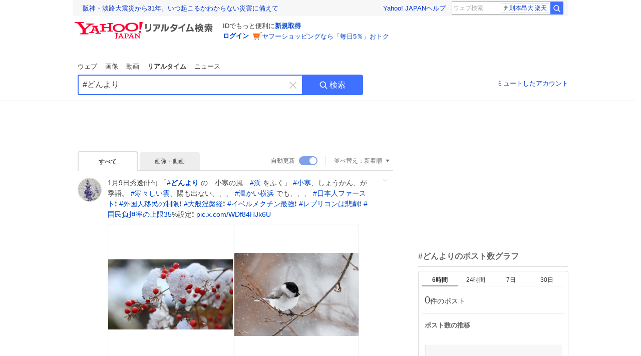

--- FILE ---
content_type: text/html; charset=utf-8
request_url: https://search.yahoo.co.jp/realtime/search?p=%23%E3%81%A9%E3%82%93%E3%82%88%E3%82%8A
body_size: 37282
content:
<!DOCTYPE html><html lang="ja" class="web"><head><link rel="preload" href="https://s.yimg.jp/images/templa/mhd/v3/css/mhd-v3-patch-pc.css" as="style"/><meta charSet="utf-8"/><title>「#どんより」のX（旧Twitter）検索結果 - Yahoo!リアルタイム検索</title><meta name="format-detection" content="telephone=no"/><meta name="description" content="「#どんより」に関するX（旧Twitter）検索結果です。ログインやフォロー不要でX（旧Twitter）に投稿されたポストをリアルタイムに検索できます。"/><meta name="robots" content="index,follow,noarchive,max-image-preview:large"/><meta name="google-site-verification" content="_oMlvGMsia0DuaM2mKoiR5vIjRFvH6AahMsNoVvUS08"/><meta name="viewport" content="initial-scale=1.0, maximum-scale=5.0, width=device-width, user-scalable=yes"/><link rel="canonical" href="https://search.yahoo.co.jp/realtime/search?p=%23%E3%81%A9%E3%82%93%E3%82%88%E3%82%8A"/><meta property="og:description" content="「#どんより」に関するX（旧Twitter）検索結果です。ログインやフォロー不要でX（旧Twitter）に投稿されたポストをリアルタイムに検索できます。"/><meta property="og:locale" content="ja_JP"/><meta property="og:site_name" content="Yahoo!リアルタイム検索"/><meta property="og:type" content="article"/><meta property="og:image" content="https://rts-pctr.c.yimg.jp/[base64]"/><meta property="og:title" content="「#どんより」のX（旧Twitter）検索結果 - Yahoo!リアルタイム検索"/><meta property="og:url" content="https://search.yahoo.co.jp/realtime/search?p=%23%E3%81%A9%E3%82%93%E3%82%88%E3%82%8A&amp;fr=rts_ogp&amp;rkf=1"/><meta property="twitter:card" content="summary_large_image"/><meta property="twitter:title" content="「#どんより」のX（旧Twitter）検索結果 - Yahoo!リアルタイム検索"/><meta property="twitter:description" content="「#どんより」に関するX（旧Twitter）検索結果です。ログインやフォロー不要でX（旧Twitter）に投稿されたポストをリアルタイムに検索できます。"/><meta property="twitter:image" content="https://rts-pctr.c.yimg.jp/[base64]"/><link rel="stylesheet" href="https://s.yimg.jp/images/templa/mhd/v3/css/mhd-v3-patch-pc.css"/><meta name="next-head-count" content="21"/><link rel="icon" href="https://s.yimg.jp/c/icon/s/bsc/2.0/favicon.ico" type="image/vnd.microsoft.icon"/><link rel="apple-touch-icon" href="https://s.yimg.jp/images/ipn/wcb/y129.png"/><link rel="preconnect" href="//rts-pctr.c.yimg.jp"/><link rel="dns-prefetch" href="//rts-pctr.c.yimg.jp"/><link rel="preconnect" href="//pbs.twimg.com"/><link rel="dns-prefetch" href="//pbs.twimg.com"/><link rel="preconnect" href="//video.twimg.com"/><link rel="dns-prefetch" href="//video.twimg.com"/><link rel="stylesheet" href="https://s.yimg.jp/images/riff/4.7.0/riff.min.css"/><link rel="dns-prefetch" href="//approach.yahooapis.jp"/><script async="" src="https://yads.c.yimg.jp/js/yads-async.js"></script><script id="approach" src="https://s.yimg.jp/images/approach/jslib/deeplink-2.1.0.js" defer=""></script><link rel="preload" href="https://s.yimg.jp/images/realtime/fe/assets/_next/static/4.274.2/css/2888.css" as="style"/><link rel="stylesheet" href="https://s.yimg.jp/images/realtime/fe/assets/_next/static/4.274.2/css/2888.css" data-n-g=""/><link rel="preload" href="https://s.yimg.jp/images/realtime/fe/assets/_next/static/4.274.2/css/358.css" as="style"/><link rel="stylesheet" href="https://s.yimg.jp/images/realtime/fe/assets/_next/static/4.274.2/css/358.css" data-n-p=""/><link rel="preload" href="https://s.yimg.jp/images/realtime/fe/assets/_next/static/4.274.2/css/1860.css" as="style"/><link rel="stylesheet" href="https://s.yimg.jp/images/realtime/fe/assets/_next/static/4.274.2/css/1860.css" data-n-p=""/><link rel="preload" href="https://s.yimg.jp/images/realtime/fe/assets/_next/static/4.274.2/css/5603.css" as="style"/><link rel="stylesheet" href="https://s.yimg.jp/images/realtime/fe/assets/_next/static/4.274.2/css/5603.css" data-n-p=""/><link rel="preload" href="https://s.yimg.jp/images/realtime/fe/assets/_next/static/4.274.2/css/3517.css" as="style"/><link rel="stylesheet" href="https://s.yimg.jp/images/realtime/fe/assets/_next/static/4.274.2/css/3517.css" data-n-p=""/><link rel="preload" href="https://s.yimg.jp/images/realtime/fe/assets/_next/static/4.274.2/css/108.css" as="style"/><link rel="stylesheet" href="https://s.yimg.jp/images/realtime/fe/assets/_next/static/4.274.2/css/108.css" data-n-p=""/><link rel="preload" href="https://s.yimg.jp/images/realtime/fe/assets/_next/static/4.274.2/css/7591.css" as="style"/><link rel="stylesheet" href="https://s.yimg.jp/images/realtime/fe/assets/_next/static/4.274.2/css/7591.css" data-n-p=""/><link rel="preload" href="https://s.yimg.jp/images/realtime/fe/assets/_next/static/4.274.2/css/236.css" as="style"/><link rel="stylesheet" href="https://s.yimg.jp/images/realtime/fe/assets/_next/static/4.274.2/css/236.css" data-n-p=""/><link rel="preload" href="https://s.yimg.jp/images/realtime/fe/assets/_next/static/4.274.2/css/9603.css" as="style"/><link rel="stylesheet" href="https://s.yimg.jp/images/realtime/fe/assets/_next/static/4.274.2/css/9603.css" data-n-p=""/><noscript data-n-css=""></noscript><script defer="" nomodule="" src="https://s.yimg.jp/images/realtime/fe/assets/_next/static/4.274.2/chunks/polyfills.js"></script><script src="https://s.yimg.jp/images/realtime/fe/assets/_next/static/4.274.2/chunks/2272.js" defer=""></script><script src="https://s.yimg.jp/images/realtime/fe/assets/_next/static/4.274.2/chunks/9774.js" defer=""></script><script src="https://s.yimg.jp/images/realtime/fe/assets/_next/static/4.274.2/chunks/179.js" defer=""></script><script src="https://s.yimg.jp/images/realtime/fe/assets/_next/static/4.274.2/chunks/2888.js" defer=""></script><script src="https://s.yimg.jp/images/realtime/fe/assets/_next/static/4.274.2/chunks/9412.js" defer=""></script><script src="https://s.yimg.jp/images/realtime/fe/assets/_next/static/4.274.2/chunks/1465.js" defer=""></script><script src="https://s.yimg.jp/images/realtime/fe/assets/_next/static/4.274.2/chunks/956.js" defer=""></script><script src="https://s.yimg.jp/images/realtime/fe/assets/_next/static/4.274.2/chunks/6914.js" defer=""></script><script src="https://s.yimg.jp/images/realtime/fe/assets/_next/static/4.274.2/chunks/8609.js" defer=""></script><script src="https://s.yimg.jp/images/realtime/fe/assets/_next/static/4.274.2/chunks/3253.js" defer=""></script><script src="https://s.yimg.jp/images/realtime/fe/assets/_next/static/4.274.2/chunks/4686.js" defer=""></script><script src="https://s.yimg.jp/images/realtime/fe/assets/_next/static/4.274.2/chunks/7248.js" defer=""></script><script src="https://s.yimg.jp/images/realtime/fe/assets/_next/static/4.274.2/chunks/5933.js" defer=""></script><script src="https://s.yimg.jp/images/realtime/fe/assets/_next/static/4.274.2/chunks/6337.js" defer=""></script><script src="https://s.yimg.jp/images/realtime/fe/assets/_next/static/4.274.2/chunks/358.js" defer=""></script><script src="https://s.yimg.jp/images/realtime/fe/assets/_next/static/4.274.2/chunks/8926.js" defer=""></script><script src="https://s.yimg.jp/images/realtime/fe/assets/_next/static/4.274.2/chunks/3049.js" defer=""></script><script src="https://s.yimg.jp/images/realtime/fe/assets/_next/static/4.274.2/chunks/8410.js" defer=""></script><script src="https://s.yimg.jp/images/realtime/fe/assets/_next/static/4.274.2/chunks/4423.js" defer=""></script><script src="https://s.yimg.jp/images/realtime/fe/assets/_next/static/4.274.2/chunks/2559.js" defer=""></script><script src="https://s.yimg.jp/images/realtime/fe/assets/_next/static/4.274.2/chunks/1860.js" defer=""></script><script src="https://s.yimg.jp/images/realtime/fe/assets/_next/static/4.274.2/chunks/5603.js" defer=""></script><script src="https://s.yimg.jp/images/realtime/fe/assets/_next/static/4.274.2/chunks/3517.js" defer=""></script><script src="https://s.yimg.jp/images/realtime/fe/assets/_next/static/4.274.2/chunks/108.js" defer=""></script><script src="https://s.yimg.jp/images/realtime/fe/assets/_next/static/4.274.2/chunks/5833.js" defer=""></script><script src="https://s.yimg.jp/images/realtime/fe/assets/_next/static/4.274.2/chunks/7074.js" defer=""></script><script src="https://s.yimg.jp/images/realtime/fe/assets/_next/static/4.274.2/chunks/7591.js" defer=""></script><script src="https://s.yimg.jp/images/realtime/fe/assets/_next/static/4.274.2/chunks/236.js" defer=""></script><script src="https://s.yimg.jp/images/realtime/fe/assets/_next/static/4.274.2/chunks/9303.js" defer=""></script><script src="https://s.yimg.jp/images/realtime/fe/assets/_next/static/4.274.2/chunks/9603.js" defer=""></script><script src="https://s.yimg.jp/images/realtime/fe/assets/_next/static/4.274.2/_buildManifest.js" defer=""></script><script src="https://s.yimg.jp/images/realtime/fe/assets/_next/static/4.274.2/_ssgManifest.js" defer=""></script></head><body><div id="__next"><noscript><iframe src="//b.yjtag.jp/iframe?c=LSVmqBi" width="1" height="1" frameBorder="0" scrolling="no" marginHeight="0" marginWidth="0"></iframe></noscript><div class="p"><div id="wrapper"><div id="contents" role="main"><div class="header"><div class="content--990"><div><div data-mhd="mhd" class="mhd"></div></div><div class="Emg_Emg__THbvX"><div class="emg" data-emg="emg"><div class="emg3" data-emg="emg3"></div><div class="emg2" data-emg="emg2"></div><div class="emg1" data-emg="emg1"></div></div></div><noscript><div id="noscript" class="NoScript_NoScript__AZBKm target_modules_viewability"><svg height="20" width="20" class="riff-text-current" fill="#444" focusable="false" viewBox="0 0 48 48"><path clip-rule="evenodd" d="M25.756 9.198c-.966-1.598-2.546-1.598-3.512 0L5.43 37.014C4.436 38.656 5.226 40 7.186 40h33.628c1.96 0 2.75-1.345 1.757-2.988L25.756 9.199ZM22 33.002A2 2 0 1 1 26 32.998a2 2 0 0 1-3.999.002Zm2-4a2 2 0 0 1-2-2v-6a2 2 0 1 1 4 0v6a2 2 0 0 1-2 2Z" fill-rule="evenodd"></path></svg><p>JavaScriptが無効です。ブラウザの設定でJavaScriptを有効にしてください。<br/>詳しくは<a href="https://support.yahoo-net.jp/noscript" data-cl-params="_cl_link:link;_cl_position:0">JavaScriptの設定方法</a>をご覧ください。</p></div></noscript><nav id="tabs" class="VerticalTab_VerticalTab__3MJW_ target_modules_viewability" style="display:block"><ul><li><a href="https://search.yahoo.co.jp/search?p=%23%E3%81%A9%E3%82%93%E3%82%88%E3%82%8A&amp;ei=UTF-8" data-cl-params="_cl_link:web;_cl_position:0">ウェブ</a></li><li><a href="https://search.yahoo.co.jp/image/search?p=%23%E3%81%A9%E3%82%93%E3%82%88%E3%82%8A&amp;ei=UTF-8" data-cl-params="_cl_link:isrch;_cl_position:0">画像</a></li><li><a href="https://search.yahoo.co.jp/video/search?p=%23%E3%81%A9%E3%82%93%E3%82%88%E3%82%8A&amp;ei=UTF-8" data-cl-params="_cl_link:vsrch;_cl_position:0">動画</a></li><li><strong>リアルタイム</strong></li><li><a href="https://news.yahoo.co.jp/search?p=%23%E3%81%A9%E3%82%93%E3%82%88%E3%82%8A&amp;ei=UTF-8" data-cl-params="_cl_link:news;_cl_position:0">ニュース</a></li></ul></nav><div id="search" class="SearchBox_fixedHeight__jqsZG target_modules_viewability"><div class="SearchBox_fixedWrap__Y9m9G"><div class="SearchBox_fixedBody__SvltA"><div class="SearchBox_SearchBox__bTaTA"><form role="search" action="/realtime/search" method="get"><div class="SearchBox_searchInputWrap__M_KgB"><input type="search" name="p" class="SearchBox_searchInput__5LNhz" autoCapitalize="off" autoCorrect="off" autoComplete="off" placeholder="キーワードを入力" value="#どんより"/><input type="hidden" name="ei" value="UTF-8"/><input type="hidden" name="ifr" value="tl_sc"/><button class="SearchBox_clearButton__pz8Ig cl-nofollow" type="button" data-cl-params="_cl_link:clear;_cl_position:0"><svg height="24" width="24" class="riff-text-current" fill="#ccc" focusable="false" viewBox="0 0 48 48"><path d="m26.832 24 10.586-10.596a2.001 2.001 0 0 0 0-2.822 2.001 2.001 0 0 0-2.822 0L24 21.168 13.404 10.582a2.001 2.001 0 0 0-2.822 0 2.001 2.001 0 0 0 0 2.822L21.168 24 10.582 34.596a2.001 2.001 0 0 0 0 2.822c.78.776 2.041.776 2.822 0L24 26.832l10.596 10.586a2.001 2.001 0 0 0 2.822-2.822L26.832 24Z"></path></svg><span class="util-Text--hidden">キーワードを消す</span></button></div><button type="submit" class="SearchBox_searchButton__pG_bD" aria-label="検索ボタン" data-cl-params="_cl_link:button;_cl_position:0"><div class="SearchBox_searchIcon___j_K7"><svg height="20" width="20" class="riff-text-current" fill="#fff" focusable="false" viewBox="0 0 48 48"><path clip-rule="evenodd" d="M21 32c-6.075 0-11-4.925-11-11s4.925-11 11-11 11 4.925 11 11-4.925 11-11 11Zm20.414 6.586-8.499-8.499A14.919 14.919 0 0 0 36 21c0-8.284-6.716-15-15-15-8.284 0-15 6.716-15 15 0 8.284 6.716 15 15 15a14.91 14.91 0 0 0 9.086-3.085l8.5 8.499a2 2 0 1 0 2.828-2.828Z" fill-rule="evenodd"></path></svg></div>検索</button></form></div><div class="SearchBox_qt__LdywO"><p><a href="/realtime/preferences" data-cl-params="_cl_link:mutelist;_cl_position:0">ミュートしたアカウント</a></p></div></div></div></div></div></div><div id="contentsBody" class="body content--990"><div class="main"><div class="MainYda_MainYda__t3fDA"><div id="mainTop"></div></div><div class="Tab_TabContainer__qayBf"><div id="mtype" class="Tab_Tab__iDqfT target_modules_viewability"><ul><li><em>すべて</em></li><li><a href="/realtime/search?p=%23%E3%81%A9%E3%82%93%E3%82%88%E3%82%8A&amp;ei=UTF-8&amp;mtype=image" data-cl-params="_cl_link:img;_cl_position:0">画像・動画</a></li></ul></div><div class="Tab_option__9MxnV"><div class="Tab_autoRefresh__q9aPq target_modules_viewability">自動更新<input type="checkbox" id="autoscroll" checked="" value="1"/><label for="autoscroll" class="Tab_on__8T98V"></label></div><div id="shso" class="Tab_sort__endqD target_modules_viewability"><p class="Tab_current__E9HM0">並べ替え：<span>新着順</span><svg height="14" width="14" class="riff-text-current" fill="#666" focusable="false" viewBox="0 0 48 48"><path clip-rule="evenodd" d="M35.947 16.739c-.017-.059-.029-.118-.056-.173-.026-.055-.064-.101-.101-.15-.042-.057-.082-.112-.135-.159-.015-.013-.021-.031-.038-.044-.033-.026-.074-.034-.11-.055a.993.993 0 0 0-.184-.093.921.921 0 0 0-.2-.04C35.081 16.019 35.044 16 35 16H13c-.044 0-.082.019-.124.025a.921.921 0 0 0-.2.04.954.954 0 0 0-.183.093c-.036.021-.077.029-.11.055-.017.013-.024.031-.039.044-.052.047-.092.102-.134.159-.037.049-.076.095-.102.15-.026.055-.039.114-.056.173-.018.068-.037.133-.041.203-.001.02-.011.037-.011.058 0 .043.019.081.024.123a.977.977 0 0 0 .041.199.971.971 0 0 0 .093.185c.021.036.029.077.056.11l11 14c.021.028.054.038.078.063.032.034.052.076.091.106.039.031.085.046.128.07.037.021.069.042.106.057A.994.994 0 0 0 24 32c.131 0 .259-.035.384-.087.037-.015.068-.036.103-.056.043-.025.09-.04.13-.071.039-.03.058-.072.091-.106.023-.025.056-.035.078-.063l11-14c.026-.033.034-.074.056-.11a.912.912 0 0 0 .092-.185.86.86 0 0 0 .041-.199c.005-.042.025-.08.025-.123 0-.021-.011-.038-.012-.058a.95.95 0 0 0-.041-.203Z" fill-rule="evenodd"></path></svg></p></div></div></div><div><div id="observer" style="height:1px"></div><div id="autosr" class="target_modules_viewability"></div><div id="sr" class="Timeline_Timeline___xmUI target_modules_viewability"><div><div class="Tweet_TweetContainer__aezGm Tweet_overall__a5p_9"><a class="Tweet_TweetMenu__BjvZa" data-cl-params="_cl_link:menu;_cl_position:1;twid:2008844537687675334;twuid:1214108680540418048;reply:0;retweet:0;like:0;quote:0;twtmid:039eaede70cc21011360;twutmid:;atchimg:2;atchvd:0" data-test="menu">メニューを開く</a><div class="Tweet_Tweet__sna2i"><a class="Tweet_icon__0dOrJ" href="https://x.com/k5a3z1?utm_source=yjrealtime&amp;utm_medium=search" target="_blank" rel="nofollow" data-cl-params="_cl_link:twico;_cl_position:1;twid:2008844537687675334;twuid:1214108680540418048;reply:0;retweet:0;like:0;quote:0;twtmid:039eaede70cc21011360;twutmid:;atchimg:2;atchvd:0"><img src="https://rts-pctr.c.yimg.jp/[base64]"/></a><div class="Tweet_bodyContainer__ud_57"><div class="Tweet_bodyWrap__lhoVN"><p class="Tweet_body__3tH8T">1月9日秀逸俳句  「<a href="/realtime/search?p=%23%E3%81%A9%E3%82%93%E3%82%88%E3%82%8A" target="" data-cl-params="_cl_link:twlhsh;_cl_position:1;twid:2008844537687675334;twuid:1214108680540418048;reply:0;retweet:0;like:0;quote:0;twtmid:039eaede70cc21011360;twutmid:;atchimg:2;atchvd:0;hashtag:どんより">#<em>どんより</em></a> の　小寒の風　<a href="/realtime/search?p=%23%E6%B5%9C" target="" data-cl-params="_cl_link:twlhsh;_cl_position:1;twid:2008844537687675334;twuid:1214108680540418048;reply:0;retweet:0;like:0;quote:0;twtmid:039eaede70cc21011360;twutmid:;atchimg:2;atchvd:0;hashtag:浜">#<!-- -->浜</a> をふく」  <a href="/realtime/search?p=%23%E5%B0%8F%E5%AF%92" target="" data-cl-params="_cl_link:twlhsh;_cl_position:1;twid:2008844537687675334;twuid:1214108680540418048;reply:0;retweet:0;like:0;quote:0;twtmid:039eaede70cc21011360;twutmid:;atchimg:2;atchvd:0;hashtag:小寒">#<!-- -->小寒</a>、しょうかん、が季語。  <a href="/realtime/search?p=%23%E5%AF%92%E3%80%85%E3%81%97%E3%81%84%E9%9B%B2" target="" data-cl-params="_cl_link:twlhsh;_cl_position:1;twid:2008844537687675334;twuid:1214108680540418048;reply:0;retweet:0;like:0;quote:0;twtmid:039eaede70cc21011360;twutmid:;atchimg:2;atchvd:0;hashtag:寒々しい雲">#<!-- -->寒々しい雲</a>、陽も出ない、、、 <a href="/realtime/search?p=%23%E6%B8%A9%E3%81%8B%E3%81%84%E6%A8%AA%E6%B5%9C" target="" data-cl-params="_cl_link:twlhsh;_cl_position:1;twid:2008844537687675334;twuid:1214108680540418048;reply:0;retweet:0;like:0;quote:0;twtmid:039eaede70cc21011360;twutmid:;atchimg:2;atchvd:0;hashtag:温かい横浜">#<!-- -->温かい横浜</a> でも、、、  <a href="/realtime/search?p=%23%E6%97%A5%E6%9C%AC%E4%BA%BA%E3%83%95%E3%82%A1%E3%83%BC%E3%82%B9%E3%83%88" target="" data-cl-params="_cl_link:twlhsh;_cl_position:1;twid:2008844537687675334;twuid:1214108680540418048;reply:0;retweet:0;like:0;quote:0;twtmid:039eaede70cc21011360;twutmid:;atchimg:2;atchvd:0;hashtag:日本人ファースト">#<!-- -->日本人ファースト</a>❗️ <a href="/realtime/search?p=%23%E5%A4%96%E5%9B%BD%E4%BA%BA%E7%A7%BB%E6%B0%91%E3%81%AE%E5%88%B6%E9%99%90" target="" data-cl-params="_cl_link:twlhsh;_cl_position:1;twid:2008844537687675334;twuid:1214108680540418048;reply:0;retweet:0;like:0;quote:0;twtmid:039eaede70cc21011360;twutmid:;atchimg:2;atchvd:0;hashtag:外国人移民の制限">#<!-- -->外国人移民の制限</a>❗️ <a href="/realtime/search?p=%23%E5%A4%A7%E8%88%AC%E6%B6%85%E6%A7%83%E7%B5%8C" target="" data-cl-params="_cl_link:twlhsh;_cl_position:1;twid:2008844537687675334;twuid:1214108680540418048;reply:0;retweet:0;like:0;quote:0;twtmid:039eaede70cc21011360;twutmid:;atchimg:2;atchvd:0;hashtag:大般涅槃経">#<!-- -->大般涅槃経</a>❗️ <a href="/realtime/search?p=%23%E3%82%A4%E3%83%99%E3%83%AB%E3%83%A1%E3%82%AF%E3%83%81%E3%83%B3%E6%9C%80%E5%BC%B7" target="" data-cl-params="_cl_link:twlhsh;_cl_position:1;twid:2008844537687675334;twuid:1214108680540418048;reply:0;retweet:0;like:0;quote:0;twtmid:039eaede70cc21011360;twutmid:;atchimg:2;atchvd:0;hashtag:イベルメクチン最強">#<!-- -->イベルメクチン最強</a>❗️ <a href="/realtime/search?p=%23%E3%83%AC%E3%83%97%E3%83%AA%E3%82%B3%E3%83%B3%E3%81%AF%E6%82%B2%E5%8A%87" target="" data-cl-params="_cl_link:twlhsh;_cl_position:1;twid:2008844537687675334;twuid:1214108680540418048;reply:0;retweet:0;like:0;quote:0;twtmid:039eaede70cc21011360;twutmid:;atchimg:2;atchvd:0;hashtag:レプリコンは悲劇">#<!-- -->レプリコンは悲劇</a>❗️ <a href="/realtime/search?p=%23%E5%9B%BD%E6%B0%91%E8%B2%A0%E6%8B%85%E7%8E%87%E3%81%AE%E4%B8%8A%E9%99%9035" target="" data-cl-params="_cl_link:twlhsh;_cl_position:1;twid:2008844537687675334;twuid:1214108680540418048;reply:0;retweet:0;like:0;quote:0;twtmid:039eaede70cc21011360;twutmid:;atchimg:2;atchvd:0;hashtag:国民負担率の上限35">#<!-- -->国民負担率の上限35</a>%設定❗️ <a href="https://t.co/WDf84HJk6U" target="_blank" rel="nofollow" data-cl-params="_cl_link:twlurl;_cl_position:1;twid:2008844537687675334;twuid:1214108680540418048;reply:0;retweet:0;like:0;quote:0;twtmid:039eaede70cc21011360;twutmid:;atchimg:2;atchvd:0;url:pic.x.com/WDf84HJk6U">pic.x.com/WDf84HJk6U</a></p></div><div class="Tweet_imageContainerWrapper__O_jSd"><div class="Tweet_imageContainerDivider__F18Zb"><div class="Tweet_imageContainer__8KC7A"><a data-cl-params="_cl_link:twlimg;_cl_position:0;twid:2008844537687675334;twuid:1214108680540418048;reply:0;retweet:0;like:0;quote:0;twtmid:039eaede70cc21011360;twutmid:;atchimg:2;atchvd:0;mov:no"><img src="https://rts-pctr.c.yimg.jp/[base64]" data-test="image"/></a></div></div><div class="Tweet_imageContainerDivider__F18Zb"><div class="Tweet_imageContainer__8KC7A"><a data-cl-params="_cl_link:twlimg;_cl_position:1;twid:2008844537687675334;twuid:1214108680540418048;reply:0;retweet:0;like:0;quote:0;twtmid:039eaede70cc21011360;twutmid:;atchimg:2;atchvd:0;mov:no"><img src="https://rts-pctr.c.yimg.jp/[base64]" data-test="image"/></a></div></div></div><div class="Tweet_info__bBT3t"><p class="Tweet_author__h0pGD"><svg width="16" height="16" viewBox="0 0 24 24" fill="none" xmlns="http://www.w3.org/2000/svg"><g clip-path="url(#clip0_16803_69837)"><path d="M13.6823 10.6218L20.2393 3H18.6855L12.9921 9.61788L8.44476 3H3.19995L10.0764 13.0074L3.19995 21H4.75384L10.7663 14.0113L15.5686 21H20.8134L13.682 10.6218H13.6823ZM11.5541 13.0956L10.8574 12.0991L5.31373 4.16971H7.70041L12.1742 10.5689L12.8709 11.5655L18.6863 19.8835H16.2996L11.5541 13.096V13.0956Z" fill="#000"></path></g><defs><clipPath id="clip0_16803_69837"><rect width="24" height="24" fill="fff"></rect></clipPath></defs></svg><span class="Tweet_authorName___6Ckk">k5a3z1</span><a class="Tweet_authorID__JKhEb" href="https://x.com/k5a3z1?utm_source=yjrealtime&amp;utm_medium=search" target="_blank" rel="nofollow" data-cl-params="_cl_link:twaco;_cl_position:1;twid:2008844537687675334;twuid:1214108680540418048;reply:0;retweet:0;like:0;quote:0;twtmid:039eaede70cc21011360;twutmid:;atchimg:2;atchvd:0">@<!-- -->k5a3z1</a></p></div><div class="Tweet_footer__gF4gH"><ul class="Tweet_action__2GvMa"><li><a href="https://x.com/intent/tweet?in_reply_to=2008844537687675334&amp;utm_source=yjrealtime&amp;utm_medium=search" target="_blank" rel="nofollow" data-cl-params="_cl_link:twrp;_cl_position:1;twid:2008844537687675334;twuid:1214108680540418048;reply:0;retweet:0;like:0;quote:0;twtmid:039eaede70cc21011360;twutmid:;atchimg:2;atchvd:0"><svg height="17" width="17" class="riff-text-current" fill="#999" focusable="false" viewBox="0 0 48 48"><path clip-rule="evenodd" d="M24 7C14.61 7 7 14.611 7 24s7.61 17 17 17c3.34 0 7.45-1.893 7.45-1.893.527-.244 1.266-.372 1.974-.372.49 0 .966.062 1.349.19l4.53 1.51c.186.061.355.09.504.09.599 0 .876-.475.627-1.222l-1.51-4.53c-.311-.934-.229-2.43.183-3.323 0 0 1.893-4.11 1.893-7.45 0-9.389-7.61-17-17-17ZM10.993 24c0-7.172 5.835-13.007 13.007-13.007S37.007 16.828 37.007 24c0 .974-.268 2.178-.602 3.277a21.795 21.795 0 0 1-.925 2.502c-.672 1.459-.89 3.394-.627 5.072a9.142 9.142 0 0 0-1.429-.108c-.753 0-2.245.091-3.646.737-.423.196-1.371.58-2.47.915-1.107.337-2.327.612-3.308.612-7.172 0-13.007-5.835-13.007-13.007Z" fill-rule="evenodd"></path></svg><span></span></a></li><li><a href="https://x.com/intent/retweet?tweet_id=2008844537687675334&amp;utm_source=yjrealtime&amp;utm_medium=search" target="_blank" rel="nofollow" data-cl-params="_cl_link:twre;_cl_position:1;twid:2008844537687675334;twuid:1214108680540418048;reply:0;retweet:0;like:0;quote:0;twtmid:039eaede70cc21011360;twutmid:;atchimg:2;atchvd:0"><svg height="18" width="18" class="riff-text-current" fill="#999" focusable="false" viewBox="0 0 48 48"><path clip-rule="evenodd" d="M12.392 10.04c.058.011.11.033.168.05.069.02.138.035.205.063.066.027.125.065.187.098.052.03.107.052.157.086.074.049.144.102.21.16l.097.09 5.998 6a2 2 0 0 1-2.694 2.95l-.134-.123L14 16.828V34h11a2 2 0 0 1 .149 3.995l-.15.005H14a4.004 4.004 0 0 1-3.994-3.8L10 34V16.828l-2.586 2.586A1.99 1.99 0 0 1 6 20a2 2 0 0 1-1.53-3.287l.116-.127 5.998-5.999c.094-.093.196-.177.307-.25l.077-.045.079-.04c.062-.034.122-.072.188-.099.067-.028.136-.044.204-.064.057-.016.11-.038.169-.049a1.99 1.99 0 0 1 .784 0ZM34 10c2.139 0 3.89 1.687 3.995 3.8L38 14v17.172l2.586-2.586a2 2 0 0 1 2.945 2.7l-.117.128-6 5.999a1.994 1.994 0 0 1-.305.25l-.154.084c-.063.035-.124.072-.19.1-.066.028-.135.043-.203.063-.057.017-.111.039-.17.051-.13.025-.261.039-.392.039s-.262-.014-.392-.039l-.171-.051c-.067-.02-.136-.035-.202-.063l-.097-.047-.247-.137a2.025 2.025 0 0 1-.21-.16l-.097-.09-5.998-5.999a2 2 0 0 1 2.7-2.945l.128.117L34 31.172V14H23a2 2 0 0 1-.15-3.995L23 10h11Z" fill-rule="evenodd"></path></svg><span></span></a></li><li><a href="https://x.com/intent/like?tweet_id=2008844537687675334&amp;utm_source=yjrealtime&amp;utm_medium=search" target="_blank" rel="nofollow" data-cl-params="_cl_link:twfev;_cl_position:1;twid:2008844537687675334;twuid:1214108680540418048;reply:0;retweet:0;like:0;quote:0;twtmid:039eaede70cc21011360;twutmid:;atchimg:2;atchvd:0"><svg height="18" width="18" class="riff-text-current" fill="#999" focusable="false" viewBox="0 0 48 48"><path clip-rule="evenodd" d="M15.887 12.987a6.014 6.014 0 0 0-4.188 1.671C10.604 15.715 10 17.113 10 18.595c0 1.483.604 2.883 1.699 3.939L24 34.395l12.302-11.861C37.397 21.478 38 20.078 38 18.595c0-1.482-.603-2.88-1.697-3.937h-.001c-2.309-2.228-6.069-2.227-8.378 0l-2.536 2.445a1.998 1.998 0 0 1-2.775 0l-2.536-2.445a6.019 6.019 0 0 0-4.19-1.67ZM24 39c-.613 0-1.225-.23-1.703-.69L8.921 25.413C7.037 23.596 6 21.175 6 18.596c0-2.58 1.038-5 2.922-6.816 3.841-3.706 10.091-3.705 13.932 0L24 12.884l1.148-1.105c3.842-3.706 10.092-3.705 13.931 0C40.962 13.595 42 16.016 42 18.595c0 2.58-1.037 5.001-2.921 6.819L25.703 38.31c-.477.46-1.09.69-1.703.69Z" fill-rule="evenodd"></path></svg><span></span></a></li></ul><time class="Tweet_time__GS_jw"><a href="https://x.com/k5a3z1/status/2008844537687675334?utm_source=yjrealtime&amp;utm_medium=search" target="_blank" rel="nofollow" data-cl-params="_cl_link:twtm;_cl_position:1;twid:2008844537687675334;twuid:1214108680540418048;reply:0;retweet:0;like:0;quote:0;twtmid:039eaede70cc21011360;twutmid:;atchimg:2;atchvd:0">1月7日(水) 19:13</a></time></div></div></div><a class="Tweet_overallLink__cl7og" href="/realtime/search/tweet/2008844537687675334?detail=1&amp;ifr=tl_twdtl&amp;rkf=1" data-cl-params="_cl_link:twdetail;_cl_position:1;twid:2008844537687675334;twuid:1214108680540418048;reply:0;retweet:0;like:0;quote:0;twtmid:039eaede70cc21011360;twutmid:;atchimg:2;atchvd:0"></a></div></div><div><div class="Tweet_TweetContainer__aezGm Tweet_overall__a5p_9"><a class="Tweet_TweetMenu__BjvZa" data-cl-params="_cl_link:menu;_cl_position:2;twid:2003612789089403256;twuid:946331978919436288;reply:0;retweet:0;like:0;quote:0;twtmid:007c341ed731341e2337,0f3154a672e60c338873;twutmid:0291829cdc5fa7ec2366,0c0b3546925076ab3212;atchimg:1;atchvd:0" data-test="menu">メニューを開く</a><div class="Tweet_Tweet__sna2i"><a class="Tweet_icon__0dOrJ" href="https://x.com/Wel2VZuT2RQGI1t?utm_source=yjrealtime&amp;utm_medium=search" target="_blank" rel="nofollow" data-cl-params="_cl_link:twico;_cl_position:2;twid:2003612789089403256;twuid:946331978919436288;reply:0;retweet:0;like:0;quote:0;twtmid:007c341ed731341e2337,0f3154a672e60c338873;twutmid:0291829cdc5fa7ec2366,0c0b3546925076ab3212;atchimg:1;atchvd:0"><img src="https://rts-pctr.c.yimg.jp/[base64]"/></a><div class="Tweet_bodyContainer__ud_57"><div class="Tweet_bodyWrap__lhoVN"><p class="Tweet_body__3tH8T">今日のアサソラ。雨は止みましたがまだまだ<em>どんより</em>してます。日中は警戒レベルの雨が降るとか降らないとか(--;) 暖かい雨になってます。 <a href="/realtime/search?p=%23%E3%82%A2%E3%82%B5%E3%82%BD%E3%83%A9" target="" data-cl-params="_cl_link:twlhsh;_cl_position:2;twid:2003612789089403256;twuid:946331978919436288;reply:0;retweet:0;like:0;quote:0;twtmid:007c341ed731341e2337,0f3154a672e60c338873;twutmid:0291829cdc5fa7ec2366,0c0b3546925076ab3212;atchimg:1;atchvd:0;hashtag:アサソラ">#<!-- -->アサソラ</a> <a href="/realtime/search?p=%23%E3%81%A9%E3%82%93%E3%82%88%E3%82%8A" target="" data-cl-params="_cl_link:twlhsh;_cl_position:2;twid:2003612789089403256;twuid:946331978919436288;reply:0;retweet:0;like:0;quote:0;twtmid:007c341ed731341e2337,0f3154a672e60c338873;twutmid:0291829cdc5fa7ec2366,0c0b3546925076ab3212;atchimg:1;atchvd:0;hashtag:どんより">#<em>どんより</em></a> <a href="/realtime/search?p=%23%E4%BB%8A%E6%97%A5%E3%81%AF%E3%81%8A%E4%BC%91%E3%81%BF" target="" data-cl-params="_cl_link:twlhsh;_cl_position:2;twid:2003612789089403256;twuid:946331978919436288;reply:0;retweet:0;like:0;quote:0;twtmid:007c341ed731341e2337,0f3154a672e60c338873;twutmid:0291829cdc5fa7ec2366,0c0b3546925076ab3212;atchimg:1;atchvd:0;hashtag:今日はお休み">#<!-- -->今日はお休み</a> <a href="https://t.co/3hsj1QGUSe" target="_blank" rel="nofollow" data-cl-params="_cl_link:twlurl;_cl_position:2;twid:2003612789089403256;twuid:946331978919436288;reply:0;retweet:0;like:0;quote:0;twtmid:007c341ed731341e2337,0f3154a672e60c338873;twutmid:0291829cdc5fa7ec2366,0c0b3546925076ab3212;atchimg:1;atchvd:0;url:pic.x.com/3hsj1QGUSe">pic.x.com/3hsj1QGUSe</a></p></div><div class="Tweet_imageContainerWrapper__O_jSd"><div class="Tweet_imageContainerDivider__F18Zb"><div class="Tweet_imageContainer__8KC7A"><a data-cl-params="_cl_link:twlimg;_cl_position:0;twid:2003612789089403256;twuid:946331978919436288;reply:0;retweet:0;like:0;quote:0;twtmid:007c341ed731341e2337,0f3154a672e60c338873;twutmid:0291829cdc5fa7ec2366,0c0b3546925076ab3212;atchimg:1;atchvd:0;mov:no"><img src="https://rts-pctr.c.yimg.jp/[base64]" data-test="image"/></a></div></div></div><div class="Tweet_info__bBT3t"><p class="Tweet_author__h0pGD"><svg width="16" height="16" viewBox="0 0 24 24" fill="none" xmlns="http://www.w3.org/2000/svg"><g clip-path="url(#clip0_16803_69837)"><path d="M13.6823 10.6218L20.2393 3H18.6855L12.9921 9.61788L8.44476 3H3.19995L10.0764 13.0074L3.19995 21H4.75384L10.7663 14.0113L15.5686 21H20.8134L13.682 10.6218H13.6823ZM11.5541 13.0956L10.8574 12.0991L5.31373 4.16971H7.70041L12.1742 10.5689L12.8709 11.5655L18.6863 19.8835H16.2996L11.5541 13.096V13.0956Z" fill="#000"></path></g><defs><clipPath id="clip0_16803_69837"><rect width="24" height="24" fill="fff"></rect></clipPath></defs></svg><span class="Tweet_authorName___6Ckk">ちな獅子とぉ♂</span><a class="Tweet_authorID__JKhEb" href="https://x.com/Wel2VZuT2RQGI1t?utm_source=yjrealtime&amp;utm_medium=search" target="_blank" rel="nofollow" data-cl-params="_cl_link:twaco;_cl_position:2;twid:2003612789089403256;twuid:946331978919436288;reply:0;retweet:0;like:0;quote:0;twtmid:007c341ed731341e2337,0f3154a672e60c338873;twutmid:0291829cdc5fa7ec2366,0c0b3546925076ab3212;atchimg:1;atchvd:0">@<!-- -->Wel2VZuT2RQGI1t</a></p></div><div class="Tweet_footer__gF4gH"><ul class="Tweet_action__2GvMa"><li><a href="https://x.com/intent/tweet?in_reply_to=2003612789089403256&amp;utm_source=yjrealtime&amp;utm_medium=search" target="_blank" rel="nofollow" data-cl-params="_cl_link:twrp;_cl_position:2;twid:2003612789089403256;twuid:946331978919436288;reply:0;retweet:0;like:0;quote:0;twtmid:007c341ed731341e2337,0f3154a672e60c338873;twutmid:0291829cdc5fa7ec2366,0c0b3546925076ab3212;atchimg:1;atchvd:0"><svg height="17" width="17" class="riff-text-current" fill="#999" focusable="false" viewBox="0 0 48 48"><path clip-rule="evenodd" d="M24 7C14.61 7 7 14.611 7 24s7.61 17 17 17c3.34 0 7.45-1.893 7.45-1.893.527-.244 1.266-.372 1.974-.372.49 0 .966.062 1.349.19l4.53 1.51c.186.061.355.09.504.09.599 0 .876-.475.627-1.222l-1.51-4.53c-.311-.934-.229-2.43.183-3.323 0 0 1.893-4.11 1.893-7.45 0-9.389-7.61-17-17-17ZM10.993 24c0-7.172 5.835-13.007 13.007-13.007S37.007 16.828 37.007 24c0 .974-.268 2.178-.602 3.277a21.795 21.795 0 0 1-.925 2.502c-.672 1.459-.89 3.394-.627 5.072a9.142 9.142 0 0 0-1.429-.108c-.753 0-2.245.091-3.646.737-.423.196-1.371.58-2.47.915-1.107.337-2.327.612-3.308.612-7.172 0-13.007-5.835-13.007-13.007Z" fill-rule="evenodd"></path></svg><span></span></a></li><li><a href="https://x.com/intent/retweet?tweet_id=2003612789089403256&amp;utm_source=yjrealtime&amp;utm_medium=search" target="_blank" rel="nofollow" data-cl-params="_cl_link:twre;_cl_position:2;twid:2003612789089403256;twuid:946331978919436288;reply:0;retweet:0;like:0;quote:0;twtmid:007c341ed731341e2337,0f3154a672e60c338873;twutmid:0291829cdc5fa7ec2366,0c0b3546925076ab3212;atchimg:1;atchvd:0"><svg height="18" width="18" class="riff-text-current" fill="#999" focusable="false" viewBox="0 0 48 48"><path clip-rule="evenodd" d="M12.392 10.04c.058.011.11.033.168.05.069.02.138.035.205.063.066.027.125.065.187.098.052.03.107.052.157.086.074.049.144.102.21.16l.097.09 5.998 6a2 2 0 0 1-2.694 2.95l-.134-.123L14 16.828V34h11a2 2 0 0 1 .149 3.995l-.15.005H14a4.004 4.004 0 0 1-3.994-3.8L10 34V16.828l-2.586 2.586A1.99 1.99 0 0 1 6 20a2 2 0 0 1-1.53-3.287l.116-.127 5.998-5.999c.094-.093.196-.177.307-.25l.077-.045.079-.04c.062-.034.122-.072.188-.099.067-.028.136-.044.204-.064.057-.016.11-.038.169-.049a1.99 1.99 0 0 1 .784 0ZM34 10c2.139 0 3.89 1.687 3.995 3.8L38 14v17.172l2.586-2.586a2 2 0 0 1 2.945 2.7l-.117.128-6 5.999a1.994 1.994 0 0 1-.305.25l-.154.084c-.063.035-.124.072-.19.1-.066.028-.135.043-.203.063-.057.017-.111.039-.17.051-.13.025-.261.039-.392.039s-.262-.014-.392-.039l-.171-.051c-.067-.02-.136-.035-.202-.063l-.097-.047-.247-.137a2.025 2.025 0 0 1-.21-.16l-.097-.09-5.998-5.999a2 2 0 0 1 2.7-2.945l.128.117L34 31.172V14H23a2 2 0 0 1-.15-3.995L23 10h11Z" fill-rule="evenodd"></path></svg><span></span></a></li><li><a href="https://x.com/intent/like?tweet_id=2003612789089403256&amp;utm_source=yjrealtime&amp;utm_medium=search" target="_blank" rel="nofollow" data-cl-params="_cl_link:twfev;_cl_position:2;twid:2003612789089403256;twuid:946331978919436288;reply:0;retweet:0;like:0;quote:0;twtmid:007c341ed731341e2337,0f3154a672e60c338873;twutmid:0291829cdc5fa7ec2366,0c0b3546925076ab3212;atchimg:1;atchvd:0"><svg height="18" width="18" class="riff-text-current" fill="#999" focusable="false" viewBox="0 0 48 48"><path clip-rule="evenodd" d="M15.887 12.987a6.014 6.014 0 0 0-4.188 1.671C10.604 15.715 10 17.113 10 18.595c0 1.483.604 2.883 1.699 3.939L24 34.395l12.302-11.861C37.397 21.478 38 20.078 38 18.595c0-1.482-.603-2.88-1.697-3.937h-.001c-2.309-2.228-6.069-2.227-8.378 0l-2.536 2.445a1.998 1.998 0 0 1-2.775 0l-2.536-2.445a6.019 6.019 0 0 0-4.19-1.67ZM24 39c-.613 0-1.225-.23-1.703-.69L8.921 25.413C7.037 23.596 6 21.175 6 18.596c0-2.58 1.038-5 2.922-6.816 3.841-3.706 10.091-3.705 13.932 0L24 12.884l1.148-1.105c3.842-3.706 10.092-3.705 13.931 0C40.962 13.595 42 16.016 42 18.595c0 2.58-1.037 5.001-2.921 6.819L25.703 38.31c-.477.46-1.09.69-1.703.69Z" fill-rule="evenodd"></path></svg><span></span></a></li></ul><time class="Tweet_time__GS_jw"><a href="https://x.com/Wel2VZuT2RQGI1t/status/2003612789089403256?utm_source=yjrealtime&amp;utm_medium=search" target="_blank" rel="nofollow" data-cl-params="_cl_link:twtm;_cl_position:2;twid:2003612789089403256;twuid:946331978919436288;reply:0;retweet:0;like:0;quote:0;twtmid:007c341ed731341e2337,0f3154a672e60c338873;twutmid:0291829cdc5fa7ec2366,0c0b3546925076ab3212;atchimg:1;atchvd:0">12月24日(水) 8:44</a></time></div></div></div><a class="Tweet_overallLink__cl7og" href="/realtime/search/tweet/2003612789089403256?detail=1&amp;ifr=tl_twdtl&amp;rkf=1" data-cl-params="_cl_link:twdetail;_cl_position:2;twid:2003612789089403256;twuid:946331978919436288;reply:0;retweet:0;like:0;quote:0;twtmid:007c341ed731341e2337,0f3154a672e60c338873;twutmid:0291829cdc5fa7ec2366,0c0b3546925076ab3212;atchimg:1;atchvd:0"></a></div></div><div><div class="Tweet_TweetContainer__aezGm Tweet_overall__a5p_9"><a class="Tweet_TweetMenu__BjvZa" data-cl-params="_cl_link:menu;_cl_position:3;twid:2002166979524989146;twuid:1418850653657522190;reply:0;retweet:0;like:0;quote:0;twtmid:;twutmid:0388d285990f2ae19149,0a6b9d223d7953f55078,0b246dc7e0f5a62d2461;atchimg:1;atchvd:0" data-test="menu">メニューを開く</a><div class="Tweet_Tweet__sna2i"><a class="Tweet_icon__0dOrJ" href="https://x.com/sOUNA9eiCkYLT2C?utm_source=yjrealtime&amp;utm_medium=search" target="_blank" rel="nofollow" data-cl-params="_cl_link:twico;_cl_position:3;twid:2002166979524989146;twuid:1418850653657522190;reply:0;retweet:0;like:0;quote:0;twtmid:;twutmid:0388d285990f2ae19149,0a6b9d223d7953f55078,0b246dc7e0f5a62d2461;atchimg:1;atchvd:0"><img src="https://rts-pctr.c.yimg.jp/[base64]"/></a><div class="Tweet_bodyContainer__ud_57"><div class="Tweet_bodyWrap__lhoVN"><p class="Tweet_body__3tH8T">おはようございます土曜日✨️ 雨模様な𝙎𝙖𝙩𝙪𝙧𝙙𝙖𝙮 ぼちぼちいきましょー   <a href="/realtime/search?p=%23%E3%82%A4%E3%83%9E%E3%82%BD%E3%83%A9" target="" data-cl-params="_cl_link:twlhsh;_cl_position:3;twid:2002166979524989146;twuid:1418850653657522190;reply:0;retweet:0;like:0;quote:0;twtmid:;twutmid:0388d285990f2ae19149,0a6b9d223d7953f55078,0b246dc7e0f5a62d2461;atchimg:1;atchvd:0;hashtag:イマソラ">#<!-- -->イマソラ</a> <a href="/realtime/search?p=%23%E3%81%A9%E3%82%93%E3%82%88%E3%82%8A" target="" data-cl-params="_cl_link:twlhsh;_cl_position:3;twid:2002166979524989146;twuid:1418850653657522190;reply:0;retweet:0;like:0;quote:0;twtmid:;twutmid:0388d285990f2ae19149,0a6b9d223d7953f55078,0b246dc7e0f5a62d2461;atchimg:1;atchvd:0;hashtag:どんより">#<em>どんより</em></a> <a href="https://t.co/zhrhoETMr0" target="_blank" rel="nofollow" data-cl-params="_cl_link:twlurl;_cl_position:3;twid:2002166979524989146;twuid:1418850653657522190;reply:0;retweet:0;like:0;quote:0;twtmid:;twutmid:0388d285990f2ae19149,0a6b9d223d7953f55078,0b246dc7e0f5a62d2461;atchimg:1;atchvd:0;url:pic.x.com/zhrhoETMr0">pic.x.com/zhrhoETMr0</a></p></div><div class="Tweet_imageContainerWrapper__O_jSd"><div class="Tweet_imageContainerDivider__F18Zb"><div class="Tweet_imageContainer__8KC7A"><a data-cl-params="_cl_link:twlimg;_cl_position:0;twid:2002166979524989146;twuid:1418850653657522190;reply:0;retweet:0;like:0;quote:0;twtmid:;twutmid:0388d285990f2ae19149,0a6b9d223d7953f55078,0b246dc7e0f5a62d2461;atchimg:1;atchvd:0;mov:no"><img src="https://rts-pctr.c.yimg.jp/[base64]" data-test="image"/></a></div></div></div><div class="Tweet_info__bBT3t"><p class="Tweet_author__h0pGD"><svg width="16" height="16" viewBox="0 0 24 24" fill="none" xmlns="http://www.w3.org/2000/svg"><g clip-path="url(#clip0_16803_69837)"><path d="M13.6823 10.6218L20.2393 3H18.6855L12.9921 9.61788L8.44476 3H3.19995L10.0764 13.0074L3.19995 21H4.75384L10.7663 14.0113L15.5686 21H20.8134L13.682 10.6218H13.6823ZM11.5541 13.0956L10.8574 12.0991L5.31373 4.16971H7.70041L12.1742 10.5689L12.8709 11.5655L18.6863 19.8835H16.2996L11.5541 13.096V13.0956Z" fill="#000"></path></g><defs><clipPath id="clip0_16803_69837"><rect width="24" height="24" fill="fff"></rect></clipPath></defs></svg><span class="Tweet_authorName___6Ckk">🐍やっぱり右麻痺だよ帝王にゃん👑🐍</span><a class="Tweet_authorID__JKhEb" href="https://x.com/sOUNA9eiCkYLT2C?utm_source=yjrealtime&amp;utm_medium=search" target="_blank" rel="nofollow" data-cl-params="_cl_link:twaco;_cl_position:3;twid:2002166979524989146;twuid:1418850653657522190;reply:0;retweet:0;like:0;quote:0;twtmid:;twutmid:0388d285990f2ae19149,0a6b9d223d7953f55078,0b246dc7e0f5a62d2461;atchimg:1;atchvd:0">@<!-- -->sOUNA9eiCkYLT2C</a></p></div><div class="Tweet_footer__gF4gH"><ul class="Tweet_action__2GvMa"><li><a href="https://x.com/intent/tweet?in_reply_to=2002166979524989146&amp;utm_source=yjrealtime&amp;utm_medium=search" target="_blank" rel="nofollow" data-cl-params="_cl_link:twrp;_cl_position:3;twid:2002166979524989146;twuid:1418850653657522190;reply:0;retweet:0;like:0;quote:0;twtmid:;twutmid:0388d285990f2ae19149,0a6b9d223d7953f55078,0b246dc7e0f5a62d2461;atchimg:1;atchvd:0"><svg height="17" width="17" class="riff-text-current" fill="#999" focusable="false" viewBox="0 0 48 48"><path clip-rule="evenodd" d="M24 7C14.61 7 7 14.611 7 24s7.61 17 17 17c3.34 0 7.45-1.893 7.45-1.893.527-.244 1.266-.372 1.974-.372.49 0 .966.062 1.349.19l4.53 1.51c.186.061.355.09.504.09.599 0 .876-.475.627-1.222l-1.51-4.53c-.311-.934-.229-2.43.183-3.323 0 0 1.893-4.11 1.893-7.45 0-9.389-7.61-17-17-17ZM10.993 24c0-7.172 5.835-13.007 13.007-13.007S37.007 16.828 37.007 24c0 .974-.268 2.178-.602 3.277a21.795 21.795 0 0 1-.925 2.502c-.672 1.459-.89 3.394-.627 5.072a9.142 9.142 0 0 0-1.429-.108c-.753 0-2.245.091-3.646.737-.423.196-1.371.58-2.47.915-1.107.337-2.327.612-3.308.612-7.172 0-13.007-5.835-13.007-13.007Z" fill-rule="evenodd"></path></svg><span></span></a></li><li><a href="https://x.com/intent/retweet?tweet_id=2002166979524989146&amp;utm_source=yjrealtime&amp;utm_medium=search" target="_blank" rel="nofollow" data-cl-params="_cl_link:twre;_cl_position:3;twid:2002166979524989146;twuid:1418850653657522190;reply:0;retweet:0;like:0;quote:0;twtmid:;twutmid:0388d285990f2ae19149,0a6b9d223d7953f55078,0b246dc7e0f5a62d2461;atchimg:1;atchvd:0"><svg height="18" width="18" class="riff-text-current" fill="#999" focusable="false" viewBox="0 0 48 48"><path clip-rule="evenodd" d="M12.392 10.04c.058.011.11.033.168.05.069.02.138.035.205.063.066.027.125.065.187.098.052.03.107.052.157.086.074.049.144.102.21.16l.097.09 5.998 6a2 2 0 0 1-2.694 2.95l-.134-.123L14 16.828V34h11a2 2 0 0 1 .149 3.995l-.15.005H14a4.004 4.004 0 0 1-3.994-3.8L10 34V16.828l-2.586 2.586A1.99 1.99 0 0 1 6 20a2 2 0 0 1-1.53-3.287l.116-.127 5.998-5.999c.094-.093.196-.177.307-.25l.077-.045.079-.04c.062-.034.122-.072.188-.099.067-.028.136-.044.204-.064.057-.016.11-.038.169-.049a1.99 1.99 0 0 1 .784 0ZM34 10c2.139 0 3.89 1.687 3.995 3.8L38 14v17.172l2.586-2.586a2 2 0 0 1 2.945 2.7l-.117.128-6 5.999a1.994 1.994 0 0 1-.305.25l-.154.084c-.063.035-.124.072-.19.1-.066.028-.135.043-.203.063-.057.017-.111.039-.17.051-.13.025-.261.039-.392.039s-.262-.014-.392-.039l-.171-.051c-.067-.02-.136-.035-.202-.063l-.097-.047-.247-.137a2.025 2.025 0 0 1-.21-.16l-.097-.09-5.998-5.999a2 2 0 0 1 2.7-2.945l.128.117L34 31.172V14H23a2 2 0 0 1-.15-3.995L23 10h11Z" fill-rule="evenodd"></path></svg><span></span></a></li><li><a href="https://x.com/intent/like?tweet_id=2002166979524989146&amp;utm_source=yjrealtime&amp;utm_medium=search" target="_blank" rel="nofollow" data-cl-params="_cl_link:twfev;_cl_position:3;twid:2002166979524989146;twuid:1418850653657522190;reply:0;retweet:0;like:0;quote:0;twtmid:;twutmid:0388d285990f2ae19149,0a6b9d223d7953f55078,0b246dc7e0f5a62d2461;atchimg:1;atchvd:0"><svg height="18" width="18" class="riff-text-current" fill="#999" focusable="false" viewBox="0 0 48 48"><path clip-rule="evenodd" d="M15.887 12.987a6.014 6.014 0 0 0-4.188 1.671C10.604 15.715 10 17.113 10 18.595c0 1.483.604 2.883 1.699 3.939L24 34.395l12.302-11.861C37.397 21.478 38 20.078 38 18.595c0-1.482-.603-2.88-1.697-3.937h-.001c-2.309-2.228-6.069-2.227-8.378 0l-2.536 2.445a1.998 1.998 0 0 1-2.775 0l-2.536-2.445a6.019 6.019 0 0 0-4.19-1.67ZM24 39c-.613 0-1.225-.23-1.703-.69L8.921 25.413C7.037 23.596 6 21.175 6 18.596c0-2.58 1.038-5 2.922-6.816 3.841-3.706 10.091-3.705 13.932 0L24 12.884l1.148-1.105c3.842-3.706 10.092-3.705 13.931 0C40.962 13.595 42 16.016 42 18.595c0 2.58-1.037 5.001-2.921 6.819L25.703 38.31c-.477.46-1.09.69-1.703.69Z" fill-rule="evenodd"></path></svg><span></span></a></li></ul><time class="Tweet_time__GS_jw"><a href="https://x.com/sOUNA9eiCkYLT2C/status/2002166979524989146?utm_source=yjrealtime&amp;utm_medium=search" target="_blank" rel="nofollow" data-cl-params="_cl_link:twtm;_cl_position:3;twid:2002166979524989146;twuid:1418850653657522190;reply:0;retweet:0;like:0;quote:0;twtmid:;twutmid:0388d285990f2ae19149,0a6b9d223d7953f55078,0b246dc7e0f5a62d2461;atchimg:1;atchvd:0">12月20日(土) 8:59</a></time></div></div></div><a class="Tweet_overallLink__cl7og" href="/realtime/search/tweet/2002166979524989146?detail=1&amp;ifr=tl_twdtl&amp;rkf=1" data-cl-params="_cl_link:twdetail;_cl_position:3;twid:2002166979524989146;twuid:1418850653657522190;reply:0;retweet:0;like:0;quote:0;twtmid:;twutmid:0388d285990f2ae19149,0a6b9d223d7953f55078,0b246dc7e0f5a62d2461;atchimg:1;atchvd:0"></a></div></div><div class="More_More___s3p1"><a data-cl-params="_cl_link:more;_cl_position:0"><div class="More_button__VMfr3"><p class="More_text__5h_Cu">もっと見る</p></div></a></div></div></div></div><div class="sub"><div class="Lrec_Lrec__ax5gv"><div id="subTop"></div></div><div class="Chart_Loading__Fi5aT"><p class="Loading_Loading__QVVjg"></p></div><article id="atkey" class="Trend_Trend__GZ_fj Trend_excursion__vqQEg target_modules_viewability"><h1>トレンド<span>10:12<!-- -->更新</span></h1><section class="Trend_container__d7dWI"><ol><li><a href="/realtime/search?p=%E3%83%89%E3%83%A9%E3%83%A0%E3%82%BB%E3%83%83%E3%82%B7%E3%83%A7%E3%83%B3&amp;rkf=1&amp;ifr=tl_bz" data-cl-params="_cl_link:atk;_cl_position:1"><span>1</span><div class="Trend_rankArrow___UhrL"><svg height="16" width="16" class="riff-text-current" fill="rgba(0, 0, 0, 0.4)" focusable="false" viewBox="0 0 48 48"><path clip-rule="evenodd" d="M41.96 23.629c-.007-.035-.021-.067-.03-.102-.024-.093-.048-.187-.086-.276-.009-.021-.022-.04-.031-.061a1.973 1.973 0 0 0-.396-.581v-.001c-.009-.007-.019-.013-.027-.021L28.395 9.584a2.007 2.007 0 0 0-2.83 0l-.001.001a2.009 2.009 0 0 0 0 2.828l9.607 9.612H8a2 2 0 0 0-2 2v.002C6 25.131 6.896 26 8 26h27.171l-9.555 9.587a2.005 2.005 0 0 0 0 2.828v.001a2.007 2.007 0 0 0 2.83 0L41.39 25.464c.008-.008.018-.013.027-.022.172-.172.299-.37.395-.579.009-.022.023-.041.032-.063.038-.089.062-.182.086-.275.009-.035.023-.067.03-.103.026-.13.04-.262.04-.395v-.003a2.02 2.02 0 0 0-.04-.395Z" fill-rule="evenodd"></path></svg></div><article><p>ITビジネス</p><h1>ドラムセッション</h1><ul><li>日韓</li></ul></article></a></li><li><a href="/realtime/search?p=%E5%88%80%E5%89%A3%E4%B9%B1%E8%88%9E11%E5%91%A8%E5%B9%B4&amp;rkf=1&amp;ifr=tl_bz" data-cl-params="_cl_link:atk;_cl_position:2"><span>2</span><div class="Trend_rankArrow___UhrL"><svg height="16" width="16" class="riff-text-current" fill="rgba(0, 0, 0, 0.4)" focusable="false" viewBox="0 0 48 48"><path clip-rule="evenodd" d="M41.96 23.629c-.007-.035-.021-.067-.03-.102-.024-.093-.048-.187-.086-.276-.009-.021-.022-.04-.031-.061a1.973 1.973 0 0 0-.396-.581v-.001c-.009-.007-.019-.013-.027-.021L28.395 9.584a2.007 2.007 0 0 0-2.83 0l-.001.001a2.009 2.009 0 0 0 0 2.828l9.607 9.612H8a2 2 0 0 0-2 2v.002C6 25.131 6.896 26 8 26h27.171l-9.555 9.587a2.005 2.005 0 0 0 0 2.828v.001a2.007 2.007 0 0 0 2.83 0L41.39 25.464c.008-.008.018-.013.027-.022.172-.172.299-.37.395-.579.009-.022.023-.041.032-.063.038-.089.062-.182.086-.275.009-.035.023-.067.03-.103.026-.13.04-.262.04-.395v-.003a2.02 2.02 0 0 0-.04-.395Z" fill-rule="evenodd"></path></svg></div><article><p>アニメ・ゲーム</p><h1>刀剣乱舞11周年</h1><ul><li>十一周年</li><li>石田正宗</li><li>11周年</li><li>刀剣乱舞</li></ul></article></a></li><li><a href="/realtime/search?p=%E3%83%9E%E3%83%B3%E3%83%AA%E3%83%BC%E3%83%87%E3%83%BC&amp;rkf=1&amp;ifr=tl_bz" data-cl-params="_cl_link:atk;_cl_position:3"><span>3</span><div class="Trend_rankArrow___UhrL"><svg height="16" width="16" class="riff-text-current" fill="#e60013" focusable="false" viewBox="0 0 48 48"><path clip-rule="evenodd" d="M38.416 19.554 25.464 6.61c-.008-.009-.013-.018-.022-.027a1.973 1.973 0 0 0-.582-.396c-.02-.009-.038-.023-.06-.031a1.917 1.917 0 0 0-.277-.086c-.034-.009-.066-.023-.101-.03a2.013 2.013 0 0 0-.396-.04h-.003a2.02 2.02 0 0 0-.395.04c-.035.007-.067.021-.104.03-.091.024-.184.048-.274.086-.021.009-.041.023-.063.032a1.973 1.973 0 0 0-.579.395l-.021.027L9.584 19.605a2.006 2.006 0 0 0 0 2.829v.001c.777.777 2.05.777 2.829 0l9.61-9.606V40c0 1.104.872 2 1.977 2h.026C25.131 42 26 41.104 26 40V12.829l9.587 9.555a2.007 2.007 0 0 0 2.827 0h.002a2.007 2.007 0 0 0 0-2.83Z" fill-rule="evenodd"></path></svg></div><article><p></p><h1>マンリーデー</h1><ul><li>一粒万倍日</li><li>男性から女性</li><li>男性から</li><li>愛の告白</li></ul></article></a></li><li><a href="/realtime/search?p=%E5%8F%B0%E9%A2%A81%E5%8F%B7&amp;rkf=1&amp;ifr=tl_bz" data-cl-params="_cl_link:atk;_cl_position:4"><span>4</span><div class="Trend_rankArrow___UhrL"><svg height="16" width="16" class="riff-text-current" fill="#006621" focusable="false" viewBox="0 0 48 48"><path clip-rule="evenodd" d="m38.416 25.566-.002-.002a2.007 2.007 0 0 0-2.828 0l-9.61 9.606V8a2 2 0 0 0-2-2h-.003c-1.104 0-1.974.895-1.974 2v27.17l-9.586-9.555a2.007 2.007 0 0 0-2.829 0v.002a2.006 2.006 0 0 0 0 2.828L22.535 41.39c.009.01.014.02.023.027v.002c.17.17.367.296.576.392.023.01.043.026.066.034.088.038.18.062.274.085.035.01.067.024.104.032.13.025.262.04.395.04h.003a2.1 2.1 0 0 0 .395-.04c.036-.008.068-.023.104-.032.091-.023.184-.047.273-.085.022-.008.043-.023.064-.034.21-.096.407-.223.578-.393h.002c.008-.009.012-.019.02-.028l13.004-12.995a2.006 2.006 0 0 0 0-2.828Z" fill-rule="evenodd"></path></svg></div><article><p>ニュース</p><h1>台風1号</h1><ul><li>熱帯低気圧</li><li>フィリピン・ミンダナオ島</li><li>24時間以内</li></ul></article></a></li><li><a href="/realtime/search?p=%E3%82%BF%E3%83%AD%E3%81%A8%E3%82%B8%E3%83%AD%E3%81%AE%E6%97%A5&amp;rkf=1&amp;ifr=tl_bz" data-cl-params="_cl_link:atk;_cl_position:5"><span>5</span><div class="Trend_rankArrow___UhrL"><svg height="16" width="16" class="riff-text-current" fill="#006621" focusable="false" viewBox="0 0 48 48"><path clip-rule="evenodd" d="m38.416 25.566-.002-.002a2.007 2.007 0 0 0-2.828 0l-9.61 9.606V8a2 2 0 0 0-2-2h-.003c-1.104 0-1.974.895-1.974 2v27.17l-9.586-9.555a2.007 2.007 0 0 0-2.829 0v.002a2.006 2.006 0 0 0 0 2.828L22.535 41.39c.009.01.014.02.023.027v.002c.17.17.367.296.576.392.023.01.043.026.066.034.088.038.18.062.274.085.035.01.067.024.104.032.13.025.262.04.395.04h.003a2.1 2.1 0 0 0 .395-.04c.036-.008.068-.023.104-.032.091-.023.184-.047.273-.085.022-.008.043-.023.064-.034.21-.096.407-.223.578-.393h.002c.008-.009.012-.019.02-.028l13.004-12.995a2.006 2.006 0 0 0 0-2.828Z" fill-rule="evenodd"></path></svg></div><article><p></p><h1>タロとジロの日</h1><ul><li>愛と希望と勇気の日</li><li>タロとジロ</li><li>南極観測隊</li><li>南極大陸</li><li>1959年</li><li>シクラメン</li><li>南極観測</li><li>昭和34年</li><li>置き去りに</li><li>尖閣諸島</li><li>確認された</li></ul></article></a></li><li><a href="/realtime/search?p=KCON&amp;rkf=1&amp;ifr=tl_bz" data-cl-params="_cl_link:atk;_cl_position:6"><span>6</span><div class="Trend_rankArrow___UhrL"><svg height="16" width="16" class="riff-text-current" fill="#e60013" focusable="false" viewBox="0 0 48 48"><path clip-rule="evenodd" d="M38.416 19.554 25.464 6.61c-.008-.009-.013-.018-.022-.027a1.973 1.973 0 0 0-.582-.396c-.02-.009-.038-.023-.06-.031a1.917 1.917 0 0 0-.277-.086c-.034-.009-.066-.023-.101-.03a2.013 2.013 0 0 0-.396-.04h-.003a2.02 2.02 0 0 0-.395.04c-.035.007-.067.021-.104.03-.091.024-.184.048-.274.086-.021.009-.041.023-.063.032a1.973 1.973 0 0 0-.579.395l-.021.027L9.584 19.605a2.006 2.006 0 0 0 0 2.829v.001c.777.777 2.05.777 2.829 0l9.61-9.606V40c0 1.104.872 2 1.977 2h.026C25.131 42 26 41.104 26 40V12.829l9.587 9.555a2.007 2.007 0 0 0 2.827 0h.002a2.007 2.007 0 0 0 0-2.83Z" fill-rule="evenodd"></path></svg></div><article><p></p><h1>KCON</h1></article></a></li><li><a href="/realtime/search?p=%E3%82%A8%E3%83%B3%E3%82%B8%E3%82%A7%E3%83%AB%E3%83%95%E3%83%A9%E3%82%A4%E3%83%88&amp;rkf=1&amp;ifr=tl_bz" data-cl-params="_cl_link:atk;_cl_position:7"><span>7</span><div class="Trend_rankArrow___UhrL"><svg height="16" width="16" class="riff-text-current" fill="#006621" focusable="false" viewBox="0 0 48 48"><path clip-rule="evenodd" d="m38.416 25.566-.002-.002a2.007 2.007 0 0 0-2.828 0l-9.61 9.606V8a2 2 0 0 0-2-2h-.003c-1.104 0-1.974.895-1.974 2v27.17l-9.586-9.555a2.007 2.007 0 0 0-2.829 0v.002a2.006 2.006 0 0 0 0 2.828L22.535 41.39c.009.01.014.02.023.027v.002c.17.17.367.296.576.392.023.01.043.026.066.034.088.038.18.062.274.085.035.01.067.024.104.032.13.025.262.04.395.04h.003a2.1 2.1 0 0 0 .395-.04c.036-.008.068-.023.104-.032.091-.023.184-.047.273-.085.022-.008.043-.023.064-.034.21-.096.407-.223.578-.393h.002c.008-.009.012-.019.02-.028l13.004-12.995a2.006 2.006 0 0 0 0-2.828Z" fill-rule="evenodd"></path></svg></div><article><p>エンタメ</p><h1>エンジェルフライト</h1><ul><li>米倉涼子</li><li>松本穂香</li></ul></article></a></li><li><a href="/realtime/search?p=MLB%E8%A6%8B%E9%80%81%E3%82%8A&amp;rkf=1&amp;ifr=tl_bz" data-cl-params="_cl_link:atk;_cl_position:8"><span>8</span><div class="Trend_rankArrow___UhrL"><svg height="16" width="16" class="riff-text-current" fill="rgba(0, 0, 0, 0.4)" focusable="false" viewBox="0 0 48 48"><path clip-rule="evenodd" d="M41.96 23.629c-.007-.035-.021-.067-.03-.102-.024-.093-.048-.187-.086-.276-.009-.021-.022-.04-.031-.061a1.973 1.973 0 0 0-.396-.581v-.001c-.009-.007-.019-.013-.027-.021L28.395 9.584a2.007 2.007 0 0 0-2.83 0l-.001.001a2.009 2.009 0 0 0 0 2.828l9.607 9.612H8a2 2 0 0 0-2 2v.002C6 25.131 6.896 26 8 26h27.171l-9.555 9.587a2.005 2.005 0 0 0 0 2.828v.001a2.007 2.007 0 0 0 2.83 0L41.39 25.464c.008-.008.018-.013.027-.022.172-.172.299-.37.395-.579.009-.022.023-.041.032-.063.038-.089.062-.182.086-.275.009-.035.023-.067.03-.103.026-.13.04-.262.04-.395v-.003a2.02 2.02 0 0 0-.04-.395Z" fill-rule="evenodd"></path></svg></div><article><p>スポーツ</p><h1>MLB見送り</h1><ul><li>則本</li><li>則本昂大</li><li>海外フリーエージェント</li><li>35歳</li><li>サンケイスポーツ</li><li>MLB</li></ul></article></a></li><li><a href="/realtime/search?p=%E7%B5%B1%E4%B8%80%E6%95%99%E4%BC%9A%E9%9A%A0%E3%81%97%E8%A7%A3%E6%95%A3&amp;rkf=1&amp;ifr=tl_bz" data-cl-params="_cl_link:atk;_cl_position:9"><span>9</span><div class="Trend_rankArrow___UhrL"><svg height="16" width="16" class="riff-text-current" fill="#e60013" focusable="false" viewBox="0 0 48 48"><path clip-rule="evenodd" d="M38.416 19.554 25.464 6.61c-.008-.009-.013-.018-.022-.027a1.973 1.973 0 0 0-.582-.396c-.02-.009-.038-.023-.06-.031a1.917 1.917 0 0 0-.277-.086c-.034-.009-.066-.023-.101-.03a2.013 2.013 0 0 0-.396-.04h-.003a2.02 2.02 0 0 0-.395.04c-.035.007-.067.021-.104.03-.091.024-.184.048-.274.086-.021.009-.041.023-.063.032a1.973 1.973 0 0 0-.579.395l-.021.027L9.584 19.605a2.006 2.006 0 0 0 0 2.829v.001c.777.777 2.05.777 2.829 0l9.61-9.606V40c0 1.104.872 2 1.977 2h.026C25.131 42 26 41.104 26 40V12.829l9.587 9.555a2.007 2.007 0 0 0 2.827 0h.002a2.007 2.007 0 0 0 0-2.83Z" fill-rule="evenodd"></path></svg></div><article><p></p><h1>統一教会隠し解散</h1><ul><li>吉村洋文</li></ul></article></a></li><li><a href="/realtime/search?p=%E3%81%82%E3%81%8D%E3%81%93%E3%81%AE%E3%82%A4%E3%82%BF%E3%82%BA%E3%83%A9%E8%A6%8B%E7%A0%B4%E3%82%8A%E3%83%81%E3%83%A3%E3%83%AC%E3%83%B3%E3%82%B8&amp;rkf=1&amp;ifr=tl_bz" data-cl-params="_cl_link:atk;_cl_position:10"><span>10</span><div class="Trend_rankArrow___UhrL"><svg height="16" width="16" class="riff-text-current" fill="#e60013" focusable="false" viewBox="0 0 48 48"><path clip-rule="evenodd" d="M38.416 19.554 25.464 6.61c-.008-.009-.013-.018-.022-.027a1.973 1.973 0 0 0-.582-.396c-.02-.009-.038-.023-.06-.031a1.917 1.917 0 0 0-.277-.086c-.034-.009-.066-.023-.101-.03a2.013 2.013 0 0 0-.396-.04h-.003a2.02 2.02 0 0 0-.395.04c-.035.007-.067.021-.104.03-.091.024-.184.048-.274.086-.021.009-.041.023-.063.032a1.973 1.973 0 0 0-.579.395l-.021.027L9.584 19.605a2.006 2.006 0 0 0 0 2.829v.001c.777.777 2.05.777 2.829 0l9.61-9.606V40c0 1.104.872 2 1.977 2h.026C25.131 42 26 41.104 26 40V12.829l9.587 9.555a2.007 2.007 0 0 0 2.827 0h.002a2.007 2.007 0 0 0 0-2.83Z" fill-rule="evenodd"></path></svg></div><article><p>ニュース</p><h1>あきこのイタズラ見破りチャレンジ</h1></article></a></li></ol></section><a class="Trend_more__LHIUF" data-test="showMore" data-cl-params="_cl_link:more;_cl_position:0">20位まで見る<svg height="14" width="14" class="riff-text-current" fill="#333" focusable="false" viewBox="0 0 48 48"><path clip-rule="evenodd" d="M24 29.176 9.412 14.584a2.004 2.004 0 0 0-2.828 0 2.007 2.007 0 0 0 0 2.83l15.998 16.003c.39.39.904.584 1.418.583a1.994 1.994 0 0 0 1.418-.583l15.998-16.003a2.007 2.007 0 0 0 0-2.83 2.004 2.004 0 0 0-2.828 0L24 29.176Z" fill-rule="evenodd"></path></svg></a></article><div class="SubYda_SubYda__klw_s"><div id="subMiddle"></div></div><div id="pop" class="PopularTweet_PopularTweet__rYQe1 PopularTweet_excursion__cjGoE target_modules_viewability"><h1>人気ポスト</h1><div class="PopularTweet_list__4GP_I"><article class="PopularTweetItem_TrendTweet__bjUAo PopularTweetItem_excursion__C6sBt"><a href="/realtime/search/tweet/2010962121534914704?ifr=tl_tw" class="PopularTweetItem_anchor__FNaNj" data-cl-params="_cl_link:poptl;_cl_position:1"><h1>今社員の子と古着屋来たんだけど、なんか既視感あると思ったらコレやw</h1><section class="PopularTweetItem_media__Hv_zB" style="background-image:url(https://rts-pctr.c.yimg.jp/[base64])"></section><aside><ul><li><svg height="18" width="18" class="riff-text-current" fill="#888" focusable="false" viewBox="0 0 48 48"><path clip-rule="evenodd" d="M15.887 12.987a6.014 6.014 0 0 0-4.188 1.671C10.604 15.715 10 17.113 10 18.595c0 1.483.604 2.883 1.699 3.939L24 34.395l12.302-11.861C37.397 21.478 38 20.078 38 18.595c0-1.482-.603-2.88-1.697-3.937h-.001c-2.309-2.228-6.069-2.227-8.378 0l-2.536 2.445a1.998 1.998 0 0 1-2.775 0l-2.536-2.445a6.019 6.019 0 0 0-4.19-1.67ZM24 39c-.613 0-1.225-.23-1.703-.69L8.921 25.413C7.037 23.596 6 21.175 6 18.596c0-2.58 1.038-5 2.922-6.816 3.841-3.706 10.091-3.705 13.932 0L24 12.884l1.148-1.105c3.842-3.706 10.092-3.705 13.931 0C40.962 13.595 42 16.016 42 18.595c0 2.58-1.037 5.001-2.921 6.819L25.703 38.31c-.477.46-1.09.69-1.703.69Z" fill-rule="evenodd"></path></svg><span class="util-Text--hidden">いいね数</span><em>3,660</em></li></ul></aside></a></article><article class="PopularTweetItem_TrendTweet__bjUAo PopularTweetItem_excursion__C6sBt"><a href="/realtime/search/tweet/2011079235029655752?ifr=tl_tw" class="PopularTweetItem_anchor__FNaNj" data-cl-params="_cl_link:poptl;_cl_position:2"><h1>国産ブルーベリーを待つ人が、こんなにいることが本当に嬉しいです。 だからこそ、畑を守るためにも、今はコーヒー屋をちゃんと続けないといけない。3店舗と仲間を抱える駆け出しですが、浮気せず、まず足元を固めます。見守ってもらえたら嬉しいです🫐☕️ ばあちゃんのブルーベリーと孫のコーヒー。</h1><section class="PopularTweetItem_media__Hv_zB" style="background-image:url(https://rts-pctr.c.yimg.jp/[base64])"></section><aside><ul><li><svg height="18" width="18" class="riff-text-current" fill="#888" focusable="false" viewBox="0 0 48 48"><path clip-rule="evenodd" d="M15.887 12.987a6.014 6.014 0 0 0-4.188 1.671C10.604 15.715 10 17.113 10 18.595c0 1.483.604 2.883 1.699 3.939L24 34.395l12.302-11.861C37.397 21.478 38 20.078 38 18.595c0-1.482-.603-2.88-1.697-3.937h-.001c-2.309-2.228-6.069-2.227-8.378 0l-2.536 2.445a1.998 1.998 0 0 1-2.775 0l-2.536-2.445a6.019 6.019 0 0 0-4.19-1.67ZM24 39c-.613 0-1.225-.23-1.703-.69L8.921 25.413C7.037 23.596 6 21.175 6 18.596c0-2.58 1.038-5 2.922-6.816 3.841-3.706 10.091-3.705 13.932 0L24 12.884l1.148-1.105c3.842-3.706 10.092-3.705 13.931 0C40.962 13.595 42 16.016 42 18.595c0 2.58-1.037 5.001-2.921 6.819L25.703 38.31c-.477.46-1.09.69-1.703.69Z" fill-rule="evenodd"></path></svg><span class="util-Text--hidden">いいね数</span><em>2,809</em></li></ul></aside></a></article><article class="PopularTweetItem_TrendTweet__bjUAo PopularTweetItem_excursion__C6sBt"><a href="/realtime/search/tweet/2010945430251848017?ifr=tl_tw" class="PopularTweetItem_anchor__FNaNj" data-cl-params="_cl_link:poptl;_cl_position:3"><h1>前からなんとなくそうじゃないかなと思ってた事が確信に変わりました✨  日本酒開栓後の劣化は概ね栓の扱いのせいです😊  極力この銀や金のとこに触れない、接地させない事が重要です⚠️  栓持ったまま注ぐなんてもってのほか🈲  撮影の際に栓のマーク写したい気持ちもわかりますがやめた方がいいです😊</h1><section class="PopularTweetItem_media__Hv_zB" style="background-image:url(https://rts-pctr.c.yimg.jp/[base64])"></section><aside><ul><li><svg height="18" width="18" class="riff-text-current" fill="#888" focusable="false" viewBox="0 0 48 48"><path clip-rule="evenodd" d="M15.887 12.987a6.014 6.014 0 0 0-4.188 1.671C10.604 15.715 10 17.113 10 18.595c0 1.483.604 2.883 1.699 3.939L24 34.395l12.302-11.861C37.397 21.478 38 20.078 38 18.595c0-1.482-.603-2.88-1.697-3.937h-.001c-2.309-2.228-6.069-2.227-8.378 0l-2.536 2.445a1.998 1.998 0 0 1-2.775 0l-2.536-2.445a6.019 6.019 0 0 0-4.19-1.67ZM24 39c-.613 0-1.225-.23-1.703-.69L8.921 25.413C7.037 23.596 6 21.175 6 18.596c0-2.58 1.038-5 2.922-6.816 3.841-3.706 10.091-3.705 13.932 0L24 12.884l1.148-1.105c3.842-3.706 10.092-3.705 13.931 0C40.962 13.595 42 16.016 42 18.595c0 2.58-1.037 5.001-2.921 6.819L25.703 38.31c-.477.46-1.09.69-1.703.69Z" fill-rule="evenodd"></path></svg><span class="util-Text--hidden">いいね数</span><em>944</em></li></ul></aside></a></article><article class="PopularTweetItem_TrendTweet__bjUAo PopularTweetItem_excursion__C6sBt"><a href="/realtime/search/tweet/2010934764883394901?ifr=tl_tw" class="PopularTweetItem_anchor__FNaNj" data-cl-params="_cl_link:poptl;_cl_position:4"><h1>これまだ面白い</h1><section class="PopularTweetItem_media__Hv_zB" style="background-image:url(https://rts-pctr.c.yimg.jp/[base64])"></section><aside><ul><li><svg height="18" width="18" class="riff-text-current" fill="#888" focusable="false" viewBox="0 0 48 48"><path clip-rule="evenodd" d="M15.887 12.987a6.014 6.014 0 0 0-4.188 1.671C10.604 15.715 10 17.113 10 18.595c0 1.483.604 2.883 1.699 3.939L24 34.395l12.302-11.861C37.397 21.478 38 20.078 38 18.595c0-1.482-.603-2.88-1.697-3.937h-.001c-2.309-2.228-6.069-2.227-8.378 0l-2.536 2.445a1.998 1.998 0 0 1-2.775 0l-2.536-2.445a6.019 6.019 0 0 0-4.19-1.67ZM24 39c-.613 0-1.225-.23-1.703-.69L8.921 25.413C7.037 23.596 6 21.175 6 18.596c0-2.58 1.038-5 2.922-6.816 3.841-3.706 10.091-3.705 13.932 0L24 12.884l1.148-1.105c3.842-3.706 10.092-3.705 13.931 0C40.962 13.595 42 16.016 42 18.595c0 2.58-1.037 5.001-2.921 6.819L25.703 38.31c-.477.46-1.09.69-1.703.69Z" fill-rule="evenodd"></path></svg><span class="util-Text--hidden">いいね数</span><em>3,968</em></li></ul></aside></a></article><article class="PopularTweetItem_TrendTweet__bjUAo PopularTweetItem_excursion__C6sBt"><a href="/realtime/search/tweet/2011045568563265992?ifr=tl_tw" class="PopularTweetItem_anchor__FNaNj" data-cl-params="_cl_link:poptl;_cl_position:5"><h1>大人の膝に子どもを乗せて滑り台を滑るのは、一見安全なようで、危険です。途中で足が側面や段差に引っかかると、大人の体重で足がねじれて骨折することがあります。特に3歳未満では要注意です。一人で安全に滑れるまでは避けましょう。 #小児救急</h1><section class="PopularTweetItem_media__Hv_zB" style="background-image:url(https://rts-pctr.c.yimg.jp/[base64])"></section><aside><ul><li><svg height="18" width="18" class="riff-text-current" fill="#888" focusable="false" viewBox="0 0 48 48"><path clip-rule="evenodd" d="M15.887 12.987a6.014 6.014 0 0 0-4.188 1.671C10.604 15.715 10 17.113 10 18.595c0 1.483.604 2.883 1.699 3.939L24 34.395l12.302-11.861C37.397 21.478 38 20.078 38 18.595c0-1.482-.603-2.88-1.697-3.937h-.001c-2.309-2.228-6.069-2.227-8.378 0l-2.536 2.445a1.998 1.998 0 0 1-2.775 0l-2.536-2.445a6.019 6.019 0 0 0-4.19-1.67ZM24 39c-.613 0-1.225-.23-1.703-.69L8.921 25.413C7.037 23.596 6 21.175 6 18.596c0-2.58 1.038-5 2.922-6.816 3.841-3.706 10.091-3.705 13.932 0L24 12.884l1.148-1.105c3.842-3.706 10.092-3.705 13.931 0C40.962 13.595 42 16.016 42 18.595c0 2.58-1.037 5.001-2.921 6.819L25.703 38.31c-.477.46-1.09.69-1.703.69Z" fill-rule="evenodd"></path></svg><span class="util-Text--hidden">いいね数</span><em>4,568</em></li></ul></aside></a></article><article class="PopularTweetItem_TrendTweet__bjUAo PopularTweetItem_excursion__C6sBt"><a href="/realtime/search/tweet/2011027933234938172?ifr=tl_tw" class="PopularTweetItem_anchor__FNaNj" data-cl-params="_cl_link:poptl;_cl_position:6"><h1>ここ数年のワークマンの商品の中でも傑作の部類に入ります。魚沼店にはもう無いのでまとめ買い。</h1><section class="PopularTweetItem_media__Hv_zB" style="background-image:url(https://rts-pctr.c.yimg.jp/[base64])"></section><aside><ul><li><svg height="18" width="18" class="riff-text-current" fill="#888" focusable="false" viewBox="0 0 48 48"><path clip-rule="evenodd" d="M15.887 12.987a6.014 6.014 0 0 0-4.188 1.671C10.604 15.715 10 17.113 10 18.595c0 1.483.604 2.883 1.699 3.939L24 34.395l12.302-11.861C37.397 21.478 38 20.078 38 18.595c0-1.482-.603-2.88-1.697-3.937h-.001c-2.309-2.228-6.069-2.227-8.378 0l-2.536 2.445a1.998 1.998 0 0 1-2.775 0l-2.536-2.445a6.019 6.019 0 0 0-4.19-1.67ZM24 39c-.613 0-1.225-.23-1.703-.69L8.921 25.413C7.037 23.596 6 21.175 6 18.596c0-2.58 1.038-5 2.922-6.816 3.841-3.706 10.091-3.705 13.932 0L24 12.884l1.148-1.105c3.842-3.706 10.092-3.705 13.931 0C40.962 13.595 42 16.016 42 18.595c0 2.58-1.037 5.001-2.921 6.819L25.703 38.31c-.477.46-1.09.69-1.703.69Z" fill-rule="evenodd"></path></svg><span class="util-Text--hidden">いいね数</span><em>7,358</em></li></ul></aside></a></article><article class="PopularTweetItem_TrendTweet__bjUAo PopularTweetItem_excursion__C6sBt"><a href="/realtime/search/tweet/2011000881412784538?ifr=tl_tw" class="PopularTweetItem_anchor__FNaNj" data-cl-params="_cl_link:poptl;_cl_position:7"><h1>小学校での使用頻度にあわせて、芯の比率を「赤7：青3」にしました。  muji.com/jp/ja/store/cm…</h1><section class="PopularTweetItem_media__Hv_zB" style="background-image:url(https://rts-pctr.c.yimg.jp/[base64])"></section><aside><ul><li><svg height="18" width="18" class="riff-text-current" fill="#888" focusable="false" viewBox="0 0 48 48"><path clip-rule="evenodd" d="M15.887 12.987a6.014 6.014 0 0 0-4.188 1.671C10.604 15.715 10 17.113 10 18.595c0 1.483.604 2.883 1.699 3.939L24 34.395l12.302-11.861C37.397 21.478 38 20.078 38 18.595c0-1.482-.603-2.88-1.697-3.937h-.001c-2.309-2.228-6.069-2.227-8.378 0l-2.536 2.445a1.998 1.998 0 0 1-2.775 0l-2.536-2.445a6.019 6.019 0 0 0-4.19-1.67ZM24 39c-.613 0-1.225-.23-1.703-.69L8.921 25.413C7.037 23.596 6 21.175 6 18.596c0-2.58 1.038-5 2.922-6.816 3.841-3.706 10.091-3.705 13.932 0L24 12.884l1.148-1.105c3.842-3.706 10.092-3.705 13.931 0C40.962 13.595 42 16.016 42 18.595c0 2.58-1.037 5.001-2.921 6.819L25.703 38.31c-.477.46-1.09.69-1.703.69Z" fill-rule="evenodd"></path></svg><span class="util-Text--hidden">いいね数</span><em>48,775</em></li></ul></aside></a></article><article class="PopularTweetItem_TrendTweet__bjUAo PopularTweetItem_excursion__C6sBt"><a href="/realtime/search/tweet/2010983846712656374?ifr=tl_tw" class="PopularTweetItem_anchor__FNaNj" data-cl-params="_cl_link:poptl;_cl_position:8"><h1>アニメが生んだネット用語</h1><section class="PopularTweetItem_media__Hv_zB" style="background-image:url(https://rts-pctr.c.yimg.jp/[base64])"></section><aside><ul><li><svg height="18" width="18" class="riff-text-current" fill="#888" focusable="false" viewBox="0 0 48 48"><path clip-rule="evenodd" d="M15.887 12.987a6.014 6.014 0 0 0-4.188 1.671C10.604 15.715 10 17.113 10 18.595c0 1.483.604 2.883 1.699 3.939L24 34.395l12.302-11.861C37.397 21.478 38 20.078 38 18.595c0-1.482-.603-2.88-1.697-3.937h-.001c-2.309-2.228-6.069-2.227-8.378 0l-2.536 2.445a1.998 1.998 0 0 1-2.775 0l-2.536-2.445a6.019 6.019 0 0 0-4.19-1.67ZM24 39c-.613 0-1.225-.23-1.703-.69L8.921 25.413C7.037 23.596 6 21.175 6 18.596c0-2.58 1.038-5 2.922-6.816 3.841-3.706 10.091-3.705 13.932 0L24 12.884l1.148-1.105c3.842-3.706 10.092-3.705 13.931 0C40.962 13.595 42 16.016 42 18.595c0 2.58-1.037 5.001-2.921 6.819L25.703 38.31c-.477.46-1.09.69-1.703.69Z" fill-rule="evenodd"></path></svg><span class="util-Text--hidden">いいね数</span><em>10,441</em></li></ul></aside></a></article><article class="PopularTweetItem_TrendTweet__bjUAo PopularTweetItem_excursion__C6sBt"><a href="/realtime/search/tweet/2010714494692180096?ifr=tl_tw" class="PopularTweetItem_anchor__FNaNj" data-cl-params="_cl_link:poptl;_cl_position:9"><h1>結婚したいとか子どもが欲しいとかじゃなくて、残りの人生を一緒に過ごしてくれる人は欲しい￼</h1><section class="PopularTweetItem_media__Hv_zB" style="background-image:url(https://rts-pctr.c.yimg.jp/[base64])"></section><aside><ul><li><svg height="18" width="18" class="riff-text-current" fill="#888" focusable="false" viewBox="0 0 48 48"><path clip-rule="evenodd" d="M15.887 12.987a6.014 6.014 0 0 0-4.188 1.671C10.604 15.715 10 17.113 10 18.595c0 1.483.604 2.883 1.699 3.939L24 34.395l12.302-11.861C37.397 21.478 38 20.078 38 18.595c0-1.482-.603-2.88-1.697-3.937h-.001c-2.309-2.228-6.069-2.227-8.378 0l-2.536 2.445a1.998 1.998 0 0 1-2.775 0l-2.536-2.445a6.019 6.019 0 0 0-4.19-1.67ZM24 39c-.613 0-1.225-.23-1.703-.69L8.921 25.413C7.037 23.596 6 21.175 6 18.596c0-2.58 1.038-5 2.922-6.816 3.841-3.706 10.091-3.705 13.932 0L24 12.884l1.148-1.105c3.842-3.706 10.092-3.705 13.931 0C40.962 13.595 42 16.016 42 18.595c0 2.58-1.037 5.001-2.921 6.819L25.703 38.31c-.477.46-1.09.69-1.703.69Z" fill-rule="evenodd"></path></svg><span class="util-Text--hidden">いいね数</span><em>3,230</em></li></ul></aside></a></article><article class="PopularTweetItem_TrendTweet__bjUAo PopularTweetItem_excursion__C6sBt"><a href="/realtime/search/tweet/2011009203939463306?ifr=tl_tw" class="PopularTweetItem_anchor__FNaNj" data-cl-params="_cl_link:poptl;_cl_position:10"><h1>海中清掃してあがってきたら ダイビング道具をしまうコンテナが  パクられてて草ｧ！  ホムセンの1280円コンテナをパクるなよ。。。</h1><section class="PopularTweetItem_media__Hv_zB" style="background-image:url(https://rts-pctr.c.yimg.jp/[base64])"></section><aside><ul><li><svg height="18" width="18" class="riff-text-current" fill="#888" focusable="false" viewBox="0 0 48 48"><path clip-rule="evenodd" d="M15.887 12.987a6.014 6.014 0 0 0-4.188 1.671C10.604 15.715 10 17.113 10 18.595c0 1.483.604 2.883 1.699 3.939L24 34.395l12.302-11.861C37.397 21.478 38 20.078 38 18.595c0-1.482-.603-2.88-1.697-3.937h-.001c-2.309-2.228-6.069-2.227-8.378 0l-2.536 2.445a1.998 1.998 0 0 1-2.775 0l-2.536-2.445a6.019 6.019 0 0 0-4.19-1.67ZM24 39c-.613 0-1.225-.23-1.703-.69L8.921 25.413C7.037 23.596 6 21.175 6 18.596c0-2.58 1.038-5 2.922-6.816 3.841-3.706 10.091-3.705 13.932 0L24 12.884l1.148-1.105c3.842-3.706 10.092-3.705 13.931 0C40.962 13.595 42 16.016 42 18.595c0 2.58-1.037 5.001-2.921 6.819L25.703 38.31c-.477.46-1.09.69-1.703.69Z" fill-rule="evenodd"></path></svg><span class="util-Text--hidden">いいね数</span><em>3,654</em></li></ul></aside></a></article></div></div><p class="Ptop_Ptop__GYwVs"><img class="Ptop_image__t__yD" src="https://s.yimg.jp/images/yjtop-common/select/banner/realtime_kojikoji_2x.png"/></p><div id="train" class="DelayRail_DelayRail__rKW4_ target_modules_viewability"><h1>電車遅延<span>（在来線、私鉄、地下鉄）</span></h1><div class="DelayRail_tab__I_VnQ"><a class="DelayRail_tabItem__nKiF8" data-cl-params="_cl_link:area;_cl_position:1">北海道</a><a class="DelayRail_tabItem__nKiF8" data-cl-params="_cl_link:area;_cl_position:2">東北</a><a class="DelayRail_tabItem__nKiF8 DelayRail_tabItemSelected__kMM8G" data-cl-params="_cl_link:area;_cl_position:3">関東</a><a class="DelayRail_tabItem__nKiF8" data-cl-params="_cl_link:area;_cl_position:4">中部</a><a class="DelayRail_tabItem__nKiF8" data-cl-params="_cl_link:area;_cl_position:5">近畿</a><a class="DelayRail_tabItem__nKiF8" data-cl-params="_cl_link:area;_cl_position:6">中国</a><a class="DelayRail_tabItem__nKiF8" data-cl-params="_cl_link:area;_cl_position:7">四国</a><a class="DelayRail_tabItem__nKiF8" data-cl-params="_cl_link:area;_cl_position:8">九州</a></div><div class="DelayRail_list__e2Be2"><ul><li class="DelayRail_listItem__Mq5_U"><a href="/realtime/search/railway/04-0001-0038?ei=UTF-8&amp;ifr=tl_rl" data-cl-params="_cl_link:railway;_cl_position:0">中央線(快速)[東京～高尾]</a></li><li class="DelayRail_listItem__Mq5_U"><a href="/realtime/search/railway/04-0001-0058?ei=UTF-8&amp;ifr=tl_rl" data-cl-params="_cl_link:railway;_cl_position:0">常磐線(各停)</a></li><li class="DelayRail_listItem__Mq5_U"><a href="/realtime/search/railway/04-0128-0129?ei=UTF-8&amp;ifr=tl_rl" data-cl-params="_cl_link:railway;_cl_position:0">都営三田線</a></li><li class="DelayRail_listItem__Mq5_U"><a href="/realtime/search/railway/04-0001-0050?ei=UTF-8&amp;ifr=tl_rl" data-cl-params="_cl_link:railway;_cl_position:0">埼京川越線[羽沢横浜国大～川越]</a></li><li class="DelayRail_listItem__Mq5_U"><a href="/realtime/search/railway/04-0001-0071?ei=UTF-8&amp;ifr=tl_rl" data-cl-params="_cl_link:railway;_cl_position:0">武蔵野線</a></li><li class="DelayRail_listItem__Mq5_U"><a href="/realtime/search/railway/04-0125-0125?ei=UTF-8&amp;ifr=tl_rl" data-cl-params="_cl_link:railway;_cl_position:0">相鉄線</a></li><li class="DelayRail_listItem__Mq5_U"><a href="/realtime/search/railway/04-0112-0641?ei=UTF-8&amp;ifr=tl_rl" data-cl-params="_cl_link:railway;_cl_position:0">東急新横浜線</a></li><li class="DelayRail_listItem__Mq5_U"><a href="/realtime/search/railway/04-0144-0144?ei=UTF-8&amp;ifr=tl_rl" data-cl-params="_cl_link:railway;_cl_position:0">りんかい線</a></li><li class="DelayRail_listItem__Mq5_U"><a href="/realtime/search/railway/04-0077-0077?ei=UTF-8&amp;ifr=tl_rl" data-cl-params="_cl_link:railway;_cl_position:0">東武スカイツリーライン</a></li><li class="DelayRail_listItem__Mq5_U"><a href="/realtime/search/railway/04-0112-0113?ei=UTF-8&amp;ifr=tl_rl" data-cl-params="_cl_link:railway;_cl_position:0">東急目黒線</a></li><li class="DelayRail_listItem__Mq5_U"><a href="/realtime/search/railway/04-0132-0139?ei=UTF-8&amp;ifr=tl_rl" data-cl-params="_cl_link:railway;_cl_position:0">東京メトロ南北線</a></li><li class="DelayRail_listItem__Mq5_U"><a href="/realtime/search/railway/04-0132-0134?ei=UTF-8&amp;ifr=tl_rl" data-cl-params="_cl_link:railway;_cl_position:0">東京メトロ日比谷線</a></li><li class="DelayRail_listItem__Mq5_U"><a href="/realtime/search/railway/04-0140-0140?ei=UTF-8&amp;ifr=tl_rl" data-cl-params="_cl_link:railway;_cl_position:0">ブルーライン</a></li></ul></div><a href="https://transit.yahoo.co.jp/traininfo/top" class="DelayRail_more__Cr_6B" data-cl-params="_cl_link:info;_cl_position:0">全国の運行情報（Yahoo!路線情報）<svg height="12" width="12" class="riff-text-current" fill="#04c" focusable="false" viewBox="0 0 48 48"><path clip-rule="evenodd" d="M33.421 22.581 17.414 6.584a2.008 2.008 0 0 0-2.83 0 2.006 2.006 0 0 0 0 2.828L29.179 24 14.584 38.587a2.007 2.007 0 0 0 0 2.83 2.01 2.01 0 0 0 2.83 0L33.421 25.42c.39-.39.584-.905.583-1.42a1.993 1.993 0 0 0-.583-1.418Z" fill-rule="evenodd"></path></svg></a></div><div id="matometl" class="MatomeExploreList_MatomeExploreList__C9xXK MatomeExploreList_sub__yfqSK target_modules_viewability"><div class="MatomeExploreList_title__IDvB3"><div class="GenerativeAiBadge_GenerativeAiBadge__0W02A"><img src="https://s.yimg.jp/images/realtime/img/generative_ai_bold.svg" width="16" height="16"/><span class="GenerativeAiBadge_text__H7zaA">生成AI</span></div><h2>SNSのバズまとめ</h2></div><div class="MatomeListItem_MatomeListItem__0JLd9 MatomeListItem_sub__0yIr_"><a href="https://search.yahoo.co.jp/realtime/search/matome/bdc028121ab546a1a5f7441755e3cbe2-1768301408?rkf=1&amp;ifr=tl_matometl" data-cl-params="_cl_link:title;_cl_position:1;ctsid:bdc028121ab546a1a5f7441755e3cbe2-1768301408;themeid:0f12d489c44bbe194316,0fbbad305fd0f2327582;title:黒夢町＆長尾さん、アニメイトカフェでコラボ配信！ファン歓喜;atchmda:1;post:92;digest:0"><div class="MatomeListItem_thumbnail__x42r5"><img src="https://rts-pctr.c.yimg.jp/[base64]" alt="黒夢町＆長尾さん、アニメイトカフェでコラボ配信！ファン歓喜" width="1200" height="675" loading="lazy"/>0</div><div class="MatomeListItem_text__0c4R9"><h2>黒夢町＆長尾さん、アニメイトカフェでコラボ配信！ファン歓喜</h2><div class="MatomeListItem_metaInfo__ya1rH"><p class="MatomeListItem_post__NR717"><span>92</span>件のポスト</p></div></div></a></div><div class="MatomeListItem_MatomeListItem__0JLd9 MatomeListItem_sub__0yIr_"><a href="https://search.yahoo.co.jp/realtime/search/matome/c3dc1019bd4349a696b644505e277943-1768277700?rkf=1&amp;ifr=tl_matometl" data-cl-params="_cl_link:title;_cl_position:2;ctsid:c3dc1019bd4349a696b644505e277943-1768277700;themeid:;title:山崎怜奈のラジオ「ダレハナ」、3月イベント発表に期待高まる;atchmda:1;post:196;digest:0"><div class="MatomeListItem_thumbnail__x42r5"><img src="https://rts-pctr.c.yimg.jp/[base64]" alt="山崎怜奈のラジオ「ダレハナ」、3月イベント発表に期待高まる" width="1200" height="800" loading="lazy"/>0</div><div class="MatomeListItem_text__0c4R9"><h2>山崎怜奈のラジオ「ダレハナ」、3月イベント発表に期待高まる</h2><div class="MatomeListItem_metaInfo__ya1rH"><p class="MatomeListItem_post__NR717"><span>196</span>件のポスト</p></div></div></a></div><div class="MatomeListItem_MatomeListItem__0JLd9 MatomeListItem_sub__0yIr_"><a href="https://search.yahoo.co.jp/realtime/search/matome/4fa5432ee48f43609ccd978c65408b75-1768330210?rkf=1&amp;ifr=tl_matometl" data-cl-params="_cl_link:title;_cl_position:3;ctsid:4fa5432ee48f43609ccd978c65408b75-1768330210;themeid:0b343004b1a339b59033;title:アルネの事件簿、EDテーマとキャラクターにファン興奮！;atchmda:1;post:764;digest:0"><div class="MatomeListItem_thumbnail__x42r5"><img src="https://rts-pctr.c.yimg.jp/[base64]" alt="アルネの事件簿、EDテーマとキャラクターにファン興奮！" width="1200" height="1200" loading="lazy"/>0</div><div class="MatomeListItem_text__0c4R9"><h2>アルネの事件簿、EDテーマとキャラクターにファン興奮！</h2><div class="MatomeListItem_metaInfo__ya1rH"><p class="MatomeListItem_post__NR717"><span>764</span>件のポスト</p></div></div></a></div><div class="MatomeListItem_MatomeListItem__0JLd9 MatomeListItem_sub__0yIr_"><a href="https://search.yahoo.co.jp/realtime/search/matome/2665c27dba334331bdf3d5f0061b4b86-1768299018?rkf=1&amp;ifr=tl_matometl" data-cl-params="_cl_link:title;_cl_position:4;ctsid:2665c27dba334331bdf3d5f0061b4b86-1768299018;themeid:0e7eb13f08182de71717,06ffd69e6507bf4a6429,0aa5ccb7c4dac24a7525,0291829cdc5fa7ec2366;title:宇良vs大の里戦！審判の判定にファンは「同体？」の声;atchmda:1;post:316;digest:0"><div class="MatomeListItem_thumbnail__x42r5"><img src="https://rts-pctr.c.yimg.jp/[base64]" alt="宇良vs大の里戦！審判の判定にファンは「同体？」の声" width="675" height="1200" loading="lazy"/>0</div><div class="MatomeListItem_text__0c4R9"><h2>宇良vs大の里戦！審判の判定にファンは「同体？」の声</h2><div class="MatomeListItem_metaInfo__ya1rH"><p class="MatomeListItem_post__NR717"><span>316</span>件のポスト</p></div></div></a></div><div class="MatomeListItem_MatomeListItem__0JLd9 MatomeListItem_sub__0yIr_"><a href="https://search.yahoo.co.jp/realtime/search/matome/0c75cf4cb2b9410baad5e4af6a57191f-1768283700?rkf=1&amp;ifr=tl_matometl" data-cl-params="_cl_link:title;_cl_position:5;ctsid:0c75cf4cb2b9410baad5e4af6a57191f-1768283700;themeid:;title:ドムドムバーガー、春菊かき揚げバーガー再発売にファン歓喜！店舗増加を願う声も;atchmda:1;post:133;digest:0"><div class="MatomeListItem_thumbnail__x42r5"><img src="https://rts-pctr.c.yimg.jp/[base64]" alt="ドムドムバーガー、春菊かき揚げバーガー再発売にファン歓喜！店舗増加を願う声も" width="891" height="1200" loading="lazy"/>0</div><div class="MatomeListItem_text__0c4R9"><h2>ドムドムバーガー、春菊かき揚げバーガー再発売にファン歓喜！店舗増加を願う声も</h2><div class="MatomeListItem_metaInfo__ya1rH"><p class="MatomeListItem_post__NR717"><span>133</span>件のポスト</p></div></div></a></div><div class="MatomeListItem_MatomeListItem__0JLd9 MatomeListItem_sub__0yIr_"><a href="https://search.yahoo.co.jp/realtime/search/matome/e8b06925b48e4e18a22f956a780edde4-1768331415?rkf=1&amp;ifr=tl_matometl" data-cl-params="_cl_link:title;_cl_position:6;ctsid:e8b06925b48e4e18a22f956a780edde4-1768331415;themeid:0e7a22d3ca1efbb56361,0ee0dc2f687e1d297125,015fc610556823a89466;title:U-23日本代表、カタール撃破でアジアカップグループステージ全勝;atchmda:1;post:143;digest:0"><div class="MatomeListItem_thumbnail__x42r5"><img src="https://rts-pctr.c.yimg.jp/[base64]" alt="U-23日本代表、カタール撃破でアジアカップグループステージ全勝" width="960" height="1200" loading="lazy"/>0</div><div class="MatomeListItem_text__0c4R9"><h2>U-23日本代表、カタール撃破でアジアカップグループステージ全勝</h2><div class="MatomeListItem_metaInfo__ya1rH"><p class="MatomeListItem_post__NR717"><span>143</span>件のポスト</p></div></div></a></div><div class="MatomeListItem_MatomeListItem__0JLd9 MatomeListItem_sub__0yIr_"><a href="https://search.yahoo.co.jp/realtime/search/matome/72ddca06416b40dba0450c00ccfcf3f3-1768256409?rkf=1&amp;ifr=tl_matometl" data-cl-params="_cl_link:title;_cl_position:7;ctsid:72ddca06416b40dba0450c00ccfcf3f3-1768256409;themeid:0751e915e2e287c02414;title:初虚空蔵！SNSで知恵と福徳を願う声;atchmda:1;post:29;digest:0"><div class="MatomeListItem_thumbnail__x42r5"><img src="https://rts-pctr.c.yimg.jp/[base64]" alt="初虚空蔵！SNSで知恵と福徳を願う声" width="936" height="553" loading="lazy"/>0</div><div class="MatomeListItem_text__0c4R9"><h2>初虚空蔵！SNSで知恵と福徳を願う声</h2><div class="MatomeListItem_metaInfo__ya1rH"><p class="MatomeListItem_post__NR717"><span>29</span>件のポスト</p></div></div></a></div><div class="MatomeListItem_MatomeListItem__0JLd9 MatomeListItem_sub__0yIr_"><a href="https://search.yahoo.co.jp/realtime/search/matome/02115152a2cb4896bbec3fffbcb41040-1768305615?rkf=1&amp;ifr=tl_matometl" data-cl-params="_cl_link:title;_cl_position:8;ctsid:02115152a2cb4896bbec3fffbcb41040-1768305615;themeid:05a680099077a8260174,0a671559c8bf9a8f2470,0764f277f83caec62585;title:FGO新イベントでヴァイオレット実装期待！ファン興奮;atchmda:1;post:2150;digest:0"><div class="MatomeListItem_thumbnail__x42r5"><img src="https://rts-pctr.c.yimg.jp/[base64]" alt="FGO新イベントでヴァイオレット実装期待！ファン興奮" width="800" height="566" loading="lazy"/>0</div><div class="MatomeListItem_text__0c4R9"><h2>FGO新イベントでヴァイオレット実装期待！ファン興奮</h2><div class="MatomeListItem_metaInfo__ya1rH"><p class="MatomeListItem_post__NR717"><span>2,150</span>件のポスト</p></div></div></a></div><div class="MatomeListItem_MatomeListItem__0JLd9 MatomeListItem_sub__0yIr_"><a href="https://search.yahoo.co.jp/realtime/search/matome/9e64206b140d48b483f8f634fcdb6084-1768287615?rkf=1&amp;ifr=tl_matometl" data-cl-params="_cl_link:title;_cl_position:9;ctsid:9e64206b140d48b483f8f634fcdb6084-1768287615;themeid:;title:ステラおばさん、今年も振袖姿で話題に！;atchmda:1;post:48;digest:0"><div class="MatomeListItem_thumbnail__x42r5"><img src="https://rts-pctr.c.yimg.jp/[base64]" alt="ステラおばさん、今年も振袖姿で話題に！" width="512" height="640" loading="lazy"/>0</div><div class="MatomeListItem_text__0c4R9"><h2>ステラおばさん、今年も振袖姿で話題に！</h2><div class="MatomeListItem_metaInfo__ya1rH"><p class="MatomeListItem_post__NR717"><span>48</span>件のポスト</p></div></div></a></div><div class="MatomeListItem_MatomeListItem__0JLd9 MatomeListItem_sub__0yIr_"><a href="https://search.yahoo.co.jp/realtime/search/matome/2024c0fadf2146eeb7ef632b167f05a7-1768343408?rkf=1&amp;ifr=tl_matometl" data-cl-params="_cl_link:title;_cl_position:10;ctsid:2024c0fadf2146eeb7ef632b167f05a7-1768343408;themeid:0271c1db162cac402407;title:タロとジロの物語に勇気と希望！SNSで「愛と希望と勇気の日」トレンドに;atchmda:1;post:515;digest:0"><div class="MatomeListItem_thumbnail__x42r5"><img src="https://rts-pctr.c.yimg.jp/[base64]" alt="タロとジロの物語に勇気と希望！SNSで「愛と希望と勇気の日」トレンドに" width="380" height="284" loading="lazy"/>0</div><div class="MatomeListItem_text__0c4R9"><h2>タロとジロの物語に勇気と希望！SNSで「愛と希望と勇気の日」トレンドに</h2><div class="MatomeListItem_metaInfo__ya1rH"><p class="MatomeListItem_post__NR717"><span>515</span>件のポスト</p></div></div></a></div><a class="LinkWithArrow_LinkWithArrow__leCUZ LinkWithArrow_sub__ZWSUT" href="https://search.yahoo.co.jp/realtime/search/matome?rkf=1&amp;ifr=tl_matometl_more" data-cl-params="_cl_link:more;_cl_position:0"><p class="LinkWithArrow_text__aGsJG">SNSのバズまとめ一覧</p><svg height="12" width="12" class="LinkWithArrow_icon__kLVlL riff-text-current" fill="currentColor" focusable="false" viewBox="0 0 48 48"><path clip-rule="evenodd" d="M33.421 22.581 17.414 6.584a2.008 2.008 0 0 0-2.83 0 2.006 2.006 0 0 0 0 2.828L29.179 24 14.584 38.587a2.007 2.007 0 0 0 0 2.83 2.01 2.01 0 0 0 2.83 0L33.421 25.42c.39-.39.584-.905.583-1.42a1.993 1.993 0 0 0-.583-1.418Z" fill-rule="evenodd"></path></svg></a></div><div id="apppr" class="AppPromo_AppPromo__oLg8_ target_modules_viewability"><a href="https://promo-search.yahoo.co.jp/realtime/wadainow/index.html" data-cl-params="_cl_link:right;_cl_position:0"><img src="https://s.yimg.jp/images/serp/ts/banner/apppromo_right.png" alt="よく使う路線を登録すると遅延情報をお知らせ　Yahoo!リアルタイム検索アプリ"/></a></div><div class="SubYda_SubYda__klw_s"><div id="subBottom"></div></div></div></div><div><div id="totop" class="content--990 ToTop_ToTopContainer__d9QHy target_modules_viewability"><a class="ToTop_ToTop__Vw0c8 ToTop_isFloat__aHDwe" style="left:680px" data-cl-params="_cl_link:button;_cl_position:0" data-test="scroll"><svg height="36" width="36" class="riff-text-current" fill="#fff" focusable="false" viewBox="0 0 48 48"><path clip-rule="evenodd" d="M13 9h22a2 2 0 0 1 0 4H13a2 2 0 0 1 0-4Zm10.294 7.707a.999.999 0 0 1 1.414 0l9.192 9.192a1.999 1.999 0 1 1-2.828 2.829L26 23.656V37a2 2 0 0 1-4 0V23.657l-5.07 5.071a2 2 0 1 1-2.828-2.829l7.07-7.071 2.122-2.121Z" fill-rule="evenodd"></path></svg></a></div><div id="appprfr" class="AppPromoLarge_AppPromoLarge__mLyd0 target_modules_viewability"><img src="https://s.yimg.jp/images/serp/ts/bottomw2a/bg_apppromo.png" width="990" height="240" alt="Yahoo!リアルタイム検索アプリ"/><p class="AppPromoLarge_ios__cCxCH"><a href="https://app.adjust.com/fgyv4b9?redirect=https%3A%2F%2Fapps.apple.com%2Fjp%2Fapp%2Fyahoo-%E3%83%AA%E3%82%A2%E3%83%AB%E3%82%BF%E3%82%A4%E3%83%A0%E6%A4%9C%E7%B4%A2%2Fid552858779" data-cl-params="_cl_link:ios;_cl_position:0"><img src="https://s.yimg.jp/images/serp/ts/bottomw2a/ban_appstore.png" width="145" height="55"/></a></p><p class="AppPromoLarge_android__1qNTt"><a href="https://app.adjust.com/fgyv4b9?redirect=https%3A%2F%2Fplay.google.com%2Fstore%2Fapps%2Fdetails%3Fid%3Djp.co.yahoo.android.ybuzzdetection" data-cl-params="_cl_link:android;_cl_position:0"><img src="https://s.yimg.jp/images/serp/ts/bottomw2a/ban_googleplay.png" width="180" height="55"/></a></p></div><footer id="footer" class="Footer_Footer__o4EvN target_modules_viewability"><address><div><p><span><a href="/realtime/preferences" data-cl-params="_cl_link:prefs;_cl_position:0">ミュートしたアカウント</a></span><span><a href="https://www.lycorp.co.jp/ja/company/privacypolicy/" data-cl-params="_cl_link:pol;_cl_position:0">プライバシーポリシー</a></span><span><a href="	https://privacy.lycorp.co.jp/ja/" data-cl-params="_cl_link:pri;_cl_position:0">プライバシーセンター</a></span><span><a href="https://www.lycorp.co.jp/ja/company/terms/" data-cl-params="_cl_link:ag;_cl_position:0">利用規約</a></span><span><a href="https://www.lycbiz.com/jp/service/yahoo-ads/?o=JP4027" data-cl-params="_cl_link:adpr;_cl_position:0">広告について<img src="https://s.yimg.jp/images/serp/ts/icon_jiaa.png" width="13" height="13"/></a></span><span><a href="https://promo-search.yahoo.co.jp/services.html" data-cl-params="_cl_link:srvc;_cl_position:0">検索サービス一覧</a></span><span><a href="https://support.yahoo-net.jp/SccRealtime/s/" data-cl-params="_cl_link:help;_cl_position:0">ヘルプ・お問い合わせ</a></span></p><p><span><a href="https://promo-search.yahoo.co.jp/realtime/buzz/" data-cl-params="_cl_link:bzapi;_cl_position:0">ランキング情報のAPI提供</a></span><span><a href="https://support.yahoo-net.jp/SccRealtime/s/article/H000011637" data-cl-params="_cl_link:twlog;_cl_position:0">X（旧Twitter）データについて</a></span></p></div><p>Copyright (C) <!-- -->2026<!-- --> LY Corporation. All Rights Reserved.</p></address></footer></div></div></div></div></div><script id="__NEXT_DATA__" type="application/json">{"props":{"pageProps":{"query":{"p":"#どんより"},"device":"pc","view":"web","pageData":{"ua":{"parsed":{"name":"Chrome","chrome":true,"version":"131.0","blink":true,"mac":true,"osname":"macOS","osversion":"10.15.7","a":true},"browser":"chrome","platform":"macos","version":"131.0","check":{"yjApp":false,"rtsApp":false,"hazardApp":false,"railApp":false}},"livetest":{"projectIds":[358],"buckets":{},"vtgrpid":"","vtestid":"","mtestid":"","yads":"","conf":"","yadsTypeTagBucketId":""},"ualTagProps":{"pageview":{"opttype":"pc","content_id":"","id_type":"","nopv":"false","mtestid":"","ss_join_id":"","ss_join_id_type":""},"search":{"opttype":"pc","result_query":"#どんより","origin_query":"#どんより","current_page":1,"ss_join_id":"","ss_join_id_type":"","entities":"","mtestid":""}},"yaProps":{"loggingId":"c373707395c44f3484eb8afb95d45587","token":"6a073a49-c036-4602-b006-243c255b79cf"},"customLogger":{"pageParameter":{"zsp":"1","service":"rltmsrch","pagetype":"result","device":"pc","opttype":"pc","apptype":"web","status":"logout","vtgrpid":"","vtestid":"","mtestid":"","conttype":"base","query":"#どんより","sort":"new","cbz":"0","unit":"0","hashtag":"0"}},"query":"#どんより","timestamp":1768353201,"status":200,"login":{"isLogin":false,"loginUrl":"https://login.yahoo.co.jp/config/login?.src=srch\u0026.done=https%3A%2F%2Fsearch.yahoo.co.jp%2Frealtime%2Fsearch%3Fp%3D%2523%25E3%2581%25A9%25E3%2582%2593%25E3%2582%2588%25E3%2582%258A"},"searchError":{"errorType":""},"mhd":{"mhdParameter":{"layout":{"mode":"pc"},"loginSrc":"srch","loginDoneUrl":"https://search.yahoo.co.jp/realtime/search?p=%23%E3%81%A9%E3%82%93%E3%82%88%E3%82%8A","pcHeader":{"helpUrl":"https://support.yahoo-net.jp/SccRealtime/s/","serviceLogo":{"url":"https://search.yahoo.co.jp/realtime/","alt":"Yahoo!リアルタイム検索","src":"https://s.yimg.jp/c/logo/f/2.0/realtime.search_r_34_2x.png"}},"spHeader":{"serviceLogo":{"url":"https://search.yahoo.co.jp/realtime/","alt":"Yahoo!リアルタイム検索","src":"https://s.yimg.jp/c/logo/s/2.0/realtime.search_r_22_2x.png"},"sidebar":{"menuList":[{"title":"リアルタイム検索","lines":[{"columns":[{"title":"トレンドランキング","link":{"url":"/realtime/trend"}}]},{"columns":[{"title":"人気ポスト","link":{"url":"/realtime/poptw"}}]},{"columns":[{"title":"動画ランキング","link":{"url":"/realtime/video"}}]},{"columns":[{"title":"事故・災害","link":{"url":"/realtime/incident"}}]},{"columns":[{"title":"つぶやきピックアップ","link":{"url":"/realtime/search/pickup"}}]},{"columns":[{"title":"SNSのバズまとめ","link":{"url":"/realtime/search/matome"}}]},{"columns":[{"title":"リアルタイム検索アプリ","link":{"url":"https://app.adjust.com/o93qc8f"}}]}]},{"title":"設定","lines":[{"columns":[{"title":"ミュートしたアカウント","link":{"url":"/realtime/preferences"}}]}]},{"title":"その他","lines":[{"columns":[{"title":"X（旧Twitter）データについて","link":{"url":"https://support.yahoo-net.jp/SccRealtime/s/article/H000011637"}}]},{"columns":[{"title":"プライバシーポリシー","link":{"url":"https://www.lycorp.co.jp/ja/company/privacypolicy/"}}]},{"columns":[{"title":"プライバシーセンター","link":{"url":"https://privacy.lycorp.co.jp/ja/"}}]},{"columns":[{"title":"規約","link":{"url":"https://www.lycorp.co.jp/ja/company/terms/"}}]},{"columns":[{"title":"ヘルプ","link":{"url":"https://support.yahoo-net.jp/SccRealtime/s/"}}]}]}],"footer":{"fontSize":12,"texts":["(C)LY Corporation"]}}}}},"searchbox":{"query":"#どんより","nextFormParams":{"ei":"UTF-8"},"ifr":"tl_sc"},"verticaltab":{"items":[{"text":"ウェブ","url":"https://search.yahoo.co.jp/search?p=%23%E3%81%A9%E3%82%93%E3%82%88%E3%82%8A\u0026ei=UTF-8","slk":"web"},{"text":"画像","url":"https://search.yahoo.co.jp/image/search?p=%23%E3%81%A9%E3%82%93%E3%82%88%E3%82%8A\u0026ei=UTF-8","slk":"isrch"},{"text":"動画","url":"https://search.yahoo.co.jp/video/search?p=%23%E3%81%A9%E3%82%93%E3%82%88%E3%82%8A\u0026ei=UTF-8","slk":"vsrch"},{"text":"リアルタイム","url":"","slk":""},{"text":"ニュース","url":"https://news.yahoo.co.jp/search?p=%23%E3%81%A9%E3%82%93%E3%82%88%E3%82%8A\u0026ei=UTF-8","slk":"news"}]},"timeline":{"head":{"totalResultsAvailable":3,"totalResultsReturned":3},"entry":[{"id":"2008844537687675334","url":"https://x.com/k5a3z1/status/2008844537687675334?utm_source=yjrealtime\u0026utm_medium=search","detailUrl":"/realtime/search/tweet/2008844537687675334?detail=1\u0026ifr=tl_twdtl\u0026rkf=1","detailQuoteUrl":"/realtime/search/tweet/2008844537687675334?detail=1\u0026ifr=tl_twdtl\u0026rkf=1\u0026tl=quote","badge":{"show":false,"type":"none","color":""},"displayText":"1月9日秀逸俳句  「#\tSTART\tどんより\tEND\t の　小寒の風　#浜 をふく」  #小寒、しょうかん、が季語。  #寒々しい雲、陽も出ない、、、 #温かい横浜 でも、、、  #日本人ファースト❗️ #外国人移民の制限❗️ #大般涅槃経❗️ #イベルメクチン最強❗️ #レプリコンは悲劇❗️ #国民負担率の上限35%設定❗️ https://t.co/WDf84HJk6U","displayTextBody":"1月9日秀逸俳句  「#\tSTART\tどんより\tEND\t の　小寒の風　#浜 をふく」  #小寒、しょうかん、が季語。  #寒々しい雲、陽も出ない、、、 #温かい横浜 でも、、、  #日本人ファースト❗️ #外国人移民の制限❗️ #大般涅槃経❗️ #イベルメクチン最強❗️ #レプリコンは悲劇❗️ #国民負担率の上限35%設定❗️ https://t.co/WDf84HJk6U","displayTextFragments":"1月9日秀逸俳句  「\n の　小寒の風　\n をふく」  \n、しょうかん、が季語。  \n、陽も出ない、、、 \n でも、、、  \n❗️ \n❗️ \n❗️ \n❗️ \n❗️ \n%設定❗️ \n","displayTextEntities":"#どんより\n#浜\n#小寒\n#寒々しい雲\n#温かい横浜\n#日本人ファースト\n#外国人移民の制限\n#大般涅槃経\n#イベルメクチン最強\n#レプリコンは悲劇\n#国民負担率の上限35\nhttps://t.co/WDf84HJk6U","urls":[],"hashtags":[{"text":"どんより","indices":[11,16]},{"text":"浜","indices":[24,26]},{"text":"小寒","indices":[33,36]},{"text":"寒々しい雲","indices":[49,55]},{"text":"温かい横浜","indices":[65,71]},{"text":"日本人ファースト","indices":[79,88]},{"text":"外国人移民の制限","indices":[91,100]},{"text":"大般涅槃経","indices":[103,109]},{"text":"イベルメクチン最強","indices":[112,122]},{"text":"レプリコンは悲劇","indices":[125,134]},{"text":"国民負担率の上限35","indices":[137,148]}],"hashtagUrls":{"どんより":"/realtime/search?p=%23%E3%81%A9%E3%82%93%E3%82%88%E3%82%8A","浜":"/realtime/search?p=%23%E6%B5%9C","小寒":"/realtime/search?p=%23%E5%B0%8F%E5%AF%92","寒々しい雲":"/realtime/search?p=%23%E5%AF%92%E3%80%85%E3%81%97%E3%81%84%E9%9B%B2","温かい横浜":"/realtime/search?p=%23%E6%B8%A9%E3%81%8B%E3%81%84%E6%A8%AA%E6%B5%9C","日本人ファースト":"/realtime/search?p=%23%E6%97%A5%E6%9C%AC%E4%BA%BA%E3%83%95%E3%82%A1%E3%83%BC%E3%82%B9%E3%83%88","外国人移民の制限":"/realtime/search?p=%23%E5%A4%96%E5%9B%BD%E4%BA%BA%E7%A7%BB%E6%B0%91%E3%81%AE%E5%88%B6%E9%99%90","大般涅槃経":"/realtime/search?p=%23%E5%A4%A7%E8%88%AC%E6%B6%85%E6%A7%83%E7%B5%8C","イベルメクチン最強":"/realtime/search?p=%23%E3%82%A4%E3%83%99%E3%83%AB%E3%83%A1%E3%82%AF%E3%83%81%E3%83%B3%E6%9C%80%E5%BC%B7","レプリコンは悲劇":"/realtime/search?p=%23%E3%83%AC%E3%83%97%E3%83%AA%E3%82%B3%E3%83%B3%E3%81%AF%E6%82%B2%E5%8A%87","国民負担率の上限35":"/realtime/search?p=%23%E5%9B%BD%E6%B0%91%E8%B2%A0%E6%8B%85%E7%8E%87%E3%81%AE%E4%B8%8A%E9%99%9035"},"mentions":[],"mentionUrls":{},"replyMentions":[],"replyMentionUrls":{},"createdAt":1767780834,"replyCount":0,"replyUrl":"https://x.com/intent/tweet?in_reply_to=2008844537687675334\u0026utm_source=yjrealtime\u0026utm_medium=search","rtCount":0,"rtUrl":"https://x.com/intent/retweet?tweet_id=2008844537687675334\u0026utm_source=yjrealtime\u0026utm_medium=search","qtCount":0,"likesCount":0,"likesUrl":"https://x.com/intent/like?tweet_id=2008844537687675334\u0026utm_source=yjrealtime\u0026utm_medium=search","userId":"1214108680540418048","userUrl":"https://x.com/k5a3z1?utm_source=yjrealtime\u0026utm_medium=search","name":"k5a3z1","screenName":"k5a3z1","profileImage":"https://rts-pctr.c.yimg.jp/[base64]","mediaType":["photo"],"media":[{"type":"image","item":{"url":"https://t.co/WDf84HJk6U","displayUrl":"pic.x.com/WDf84HJk6U","mediaUrl":"https://rts-pctr.c.yimg.jp/[base64]","sizes":{"viewer":{"width":1200,"height":675}},"thumbnailImageUrl":"https://rts-pctr.c.yimg.jp/[base64]"},"metaImageUrl":"https://rts-pctr.c.yimg.jp/[base64]"},{"type":"image","item":{"url":"https://t.co/WDf84HJk6U","displayUrl":"pic.x.com/WDf84HJk6U","mediaUrl":"https://rts-pctr.c.yimg.jp/[base64]","sizes":{"viewer":{"width":1200,"height":801}},"thumbnailImageUrl":"https://rts-pctr.c.yimg.jp/[base64]"},"metaImageUrl":"https://rts-pctr.c.yimg.jp/[base64]"}],"possiblySensitive":false,"tweetThemeNormal":["039eaede70cc21011360"],"userThemeNormal":[],"twitterContextID":[],"videoClassifyId":[],"inReplyTo":""},{"id":"2003612789089403256","url":"https://x.com/Wel2VZuT2RQGI1t/status/2003612789089403256?utm_source=yjrealtime\u0026utm_medium=search","detailUrl":"/realtime/search/tweet/2003612789089403256?detail=1\u0026ifr=tl_twdtl\u0026rkf=1","detailQuoteUrl":"/realtime/search/tweet/2003612789089403256?detail=1\u0026ifr=tl_twdtl\u0026rkf=1\u0026tl=quote","badge":{"show":false,"type":"none","color":""},"displayText":"今日のアサソラ。雨は止みましたがまだまだ\tSTART\tどんより\tEND\tしてます。日中は警戒レベルの雨が降るとか降らないとか(--;) 暖かい雨になってます。 #アサソラ #\tSTART\tどんより\tEND\t #今日はお休み https://t.co/3hsj1QGUSe","displayTextBody":"今日のアサソラ。雨は止みましたがまだまだ\tSTART\tどんより\tEND\tしてます。日中は警戒レベルの雨が降るとか降らないとか(--;) 暖かい雨になってます。 #アサソラ #\tSTART\tどんより\tEND\t #今日はお休み https://t.co/3hsj1QGUSe","displayTextFragments":"今日のアサソラ。雨は止みましたがまだまだ\tSTART\tどんより\tEND\tしてます。日中は警戒レベルの雨が降るとか降らないとか(--;) 暖かい雨になってます。 \n \n \n \n","displayTextEntities":"#アサソラ\n#どんより\n#今日はお休み\nhttps://t.co/3hsj1QGUSe","urls":[],"hashtags":[{"text":"アサソラ","indices":[68,73]},{"text":"どんより","indices":[74,79]},{"text":"今日はお休み","indices":[80,87]}],"hashtagUrls":{"アサソラ":"/realtime/search?p=%23%E3%82%A2%E3%82%B5%E3%82%BD%E3%83%A9","どんより":"/realtime/search?p=%23%E3%81%A9%E3%82%93%E3%82%88%E3%82%8A","今日はお休み":"/realtime/search?p=%23%E4%BB%8A%E6%97%A5%E3%81%AF%E3%81%8A%E4%BC%91%E3%81%BF"},"mentions":[],"mentionUrls":{},"replyMentions":[],"replyMentionUrls":{},"createdAt":1766533488,"replyCount":0,"replyUrl":"https://x.com/intent/tweet?in_reply_to=2003612789089403256\u0026utm_source=yjrealtime\u0026utm_medium=search","rtCount":0,"rtUrl":"https://x.com/intent/retweet?tweet_id=2003612789089403256\u0026utm_source=yjrealtime\u0026utm_medium=search","qtCount":0,"likesCount":0,"likesUrl":"https://x.com/intent/like?tweet_id=2003612789089403256\u0026utm_source=yjrealtime\u0026utm_medium=search","userId":"946331978919436288","userUrl":"https://x.com/Wel2VZuT2RQGI1t?utm_source=yjrealtime\u0026utm_medium=search","name":"ちな獅子とぉ♂","screenName":"Wel2VZuT2RQGI1t","profileImage":"https://rts-pctr.c.yimg.jp/[base64]","mediaType":["photo"],"media":[{"type":"image","item":{"url":"https://t.co/3hsj1QGUSe","displayUrl":"pic.x.com/3hsj1QGUSe","mediaUrl":"https://rts-pctr.c.yimg.jp/[base64]","sizes":{"viewer":{"width":900,"height":1200}},"thumbnailImageUrl":"https://rts-pctr.c.yimg.jp/[base64]"},"metaImageUrl":"https://rts-pctr.c.yimg.jp/[base64]"}],"possiblySensitive":false,"tweetThemeNormal":["007c341ed731341e2337","0f3154a672e60c338873"],"userThemeNormal":["0291829cdc5fa7ec2366","0c0b3546925076ab3212"],"twitterContextID":[],"videoClassifyId":[],"inReplyTo":""},{"id":"2002166979524989146","url":"https://x.com/sOUNA9eiCkYLT2C/status/2002166979524989146?utm_source=yjrealtime\u0026utm_medium=search","detailUrl":"/realtime/search/tweet/2002166979524989146?detail=1\u0026ifr=tl_twdtl\u0026rkf=1","detailQuoteUrl":"/realtime/search/tweet/2002166979524989146?detail=1\u0026ifr=tl_twdtl\u0026rkf=1\u0026tl=quote","badge":{"show":false,"type":"none","color":""},"displayText":"おはようございます土曜日✨️ 雨模様な𝙎𝙖𝙩𝙪𝙧𝙙𝙖𝙮 ぼちぼちいきましょー   #イマソラ #\tSTART\tどんより\tEND\t https://t.co/zhrhoETMr0","displayTextBody":"おはようございます土曜日✨️ 雨模様な𝙎𝙖𝙩𝙪𝙧𝙙𝙖𝙮 ぼちぼちいきましょー   #イマソラ #\tSTART\tどんより\tEND\t https://t.co/zhrhoETMr0","displayTextFragments":"おはようございます土曜日✨️ 雨模様な𝙎𝙖𝙩𝙪𝙧𝙙𝙖𝙮 ぼちぼちいきましょー   \n \n \n","displayTextEntities":"#イマソラ\n#どんより\nhttps://t.co/zhrhoETMr0","urls":[],"hashtags":[{"text":"イマソラ","indices":[41,46]},{"text":"どんより","indices":[47,52]}],"hashtagUrls":{"イマソラ":"/realtime/search?p=%23%E3%82%A4%E3%83%9E%E3%82%BD%E3%83%A9","どんより":"/realtime/search?p=%23%E3%81%A9%E3%82%93%E3%82%88%E3%82%8A"},"mentions":[],"mentionUrls":{},"replyMentions":[],"replyMentionUrls":{},"createdAt":1766188781,"replyCount":0,"replyUrl":"https://x.com/intent/tweet?in_reply_to=2002166979524989146\u0026utm_source=yjrealtime\u0026utm_medium=search","rtCount":0,"rtUrl":"https://x.com/intent/retweet?tweet_id=2002166979524989146\u0026utm_source=yjrealtime\u0026utm_medium=search","qtCount":0,"likesCount":0,"likesUrl":"https://x.com/intent/like?tweet_id=2002166979524989146\u0026utm_source=yjrealtime\u0026utm_medium=search","userId":"1418850653657522190","userUrl":"https://x.com/sOUNA9eiCkYLT2C?utm_source=yjrealtime\u0026utm_medium=search","name":"🐍やっぱり右麻痺だよ帝王にゃん👑🐍","screenName":"sOUNA9eiCkYLT2C","profileImage":"https://rts-pctr.c.yimg.jp/[base64]","mediaType":["photo"],"media":[{"type":"image","item":{"url":"https://t.co/zhrhoETMr0","displayUrl":"pic.x.com/zhrhoETMr0","mediaUrl":"https://rts-pctr.c.yimg.jp/[base64]","sizes":{"viewer":{"width":1200,"height":900}},"thumbnailImageUrl":"https://rts-pctr.c.yimg.jp/[base64]"},"metaImageUrl":"https://rts-pctr.c.yimg.jp/[base64]"}],"possiblySensitive":false,"tweetThemeNormal":[],"userThemeNormal":["0388d285990f2ae19149","0a6b9d223d7953f55078","0b246dc7e0f5a62d2461"],"twitterContextID":[],"videoClassifyId":[],"inReplyTo":""}],"mediaTweet":true},"timelineSettings":{"oldestTweetId":"2002166979524989146","latestTweetId":"2008844537687675334","requestCount":40,"insertModules":{},"useOffsetTimeline":false,"hasBestTweet":false,"imageVideoMode":false,"imageMode":false,"videoMode":false,"bestTweetLabel":"ベストポスト","showPreview":true,"showQuotedTweetImage":true,"showReplyMention":true,"showViolationReport":true,"showMuteMenuList":true,"androidTablet":false,"autoPlay":true},"buzzTrend":{"buzzTimestamp":1768353161,"items":[{"query":"ドラムセッション","url":"/realtime/search?p=%E3%83%89%E3%83%A9%E3%83%A0%E3%82%BB%E3%83%83%E3%82%B7%E3%83%A7%E3%83%B3\u0026rkf=1\u0026ifr=tl_bz","rankUp":0,"rankDiff":0,"childBuzz":["日韓"],"tweetCount":439,"genre":"ITビジネス","positive":0,"negative":0},{"query":"刀剣乱舞11周年","url":"/realtime/search?p=%E5%88%80%E5%89%A3%E4%B9%B1%E8%88%9E11%E5%91%A8%E5%B9%B4\u0026rkf=1\u0026ifr=tl_bz","rankUp":0,"rankDiff":0,"childBuzz":["十一周年","石田正宗","11周年","刀剣乱舞"],"tweetCount":665,"genre":"アニメ・ゲーム","positive":99,"negative":0},{"query":"マンリーデー","url":"/realtime/search?p=%E3%83%9E%E3%83%B3%E3%83%AA%E3%83%BC%E3%83%87%E3%83%BC\u0026rkf=1\u0026ifr=tl_bz","rankUp":3,"rankDiff":5.421,"childBuzz":["一粒万倍日","男性から女性","男性から","愛の告白"],"tweetCount":156,"genre":"","positive":0,"negative":0},{"query":"台風1号","url":"/realtime/search?p=%E5%8F%B0%E9%A2%A81%E5%8F%B7\u0026rkf=1\u0026ifr=tl_bz","rankUp":-1,"rankDiff":0.007,"childBuzz":["熱帯低気圧","フィリピン・ミンダナオ島","24時間以内"],"tweetCount":120,"genre":"ニュース","positive":0,"negative":0},{"query":"タロとジロの日","url":"/realtime/search?p=%E3%82%BF%E3%83%AD%E3%81%A8%E3%82%B8%E3%83%AD%E3%81%AE%E6%97%A5\u0026rkf=1\u0026ifr=tl_bz","rankUp":-1,"rankDiff":-0.634,"childBuzz":["愛と希望と勇気の日","タロとジロ","南極観測隊","南極大陸","1959年","シクラメン","南極観測","昭和34年","置き去りに","尖閣諸島","確認された"],"tweetCount":579,"genre":"","positive":95,"negative":0},{"query":"KCON","url":"/realtime/search?p=KCON\u0026rkf=1\u0026ifr=tl_bz","rankUp":7,"rankDiff":49.179,"childBuzz":[],"tweetCount":86,"genre":"","positive":0,"negative":0},{"query":"エンジェルフライト","url":"/realtime/search?p=%E3%82%A8%E3%83%B3%E3%82%B8%E3%82%A7%E3%83%AB%E3%83%95%E3%83%A9%E3%82%A4%E3%83%88\u0026rkf=1\u0026ifr=tl_bz","rankUp":-2,"rankDiff":-0.552,"childBuzz":["米倉涼子","松本穂香"],"tweetCount":118,"genre":"エンタメ","positive":98,"negative":0},{"query":"MLB見送り","url":"/realtime/search?p=MLB%E8%A6%8B%E9%80%81%E3%82%8A\u0026rkf=1\u0026ifr=tl_bz","rankUp":0,"rankDiff":2.221,"childBuzz":["則本","則本昂大","海外フリーエージェント","35歳","サンケイスポーツ","MLB"],"tweetCount":129,"genre":"スポーツ","positive":0,"negative":0},{"query":"統一教会隠し解散","url":"/realtime/search?p=%E7%B5%B1%E4%B8%80%E6%95%99%E4%BC%9A%E9%9A%A0%E3%81%97%E8%A7%A3%E6%95%A3\u0026rkf=1\u0026ifr=tl_bz","rankUp":93,"rankDiff":69.103,"childBuzz":["吉村洋文"],"tweetCount":50,"genre":"","positive":0,"negative":96},{"query":"あきこのイタズラ見破りチャレンジ","url":"/realtime/search?p=%E3%81%82%E3%81%8D%E3%81%93%E3%81%AE%E3%82%A4%E3%82%BF%E3%82%BA%E3%83%A9%E8%A6%8B%E7%A0%B4%E3%82%8A%E3%83%81%E3%83%A3%E3%83%AC%E3%83%B3%E3%82%B8\u0026rkf=1\u0026ifr=tl_bz","rankUp":3,"rankDiff":3.772,"childBuzz":[],"tweetCount":495,"genre":"ニュース","positive":90,"negative":0},{"query":"ガキペイカード","url":"/realtime/search?p=%E3%82%AC%E3%82%AD%E3%83%9A%E3%82%A4%E3%82%AB%E3%83%BC%E3%83%89\u0026rkf=1\u0026ifr=tl_bz","rankUp":1,"rankDiff":0.483,"childBuzz":["ガキペイ"],"tweetCount":37,"genre":"","positive":0,"negative":0},{"query":"仕事ではない","url":"/realtime/search?p=%E4%BB%95%E4%BA%8B%E3%81%A7%E3%81%AF%E3%81%AA%E3%81%84\u0026rkf=1\u0026ifr=tl_bz","rankUp":124,"rankDiff":74.476,"childBuzz":[],"tweetCount":13,"genre":"","positive":0,"negative":0},{"query":"オリコン週間デジタルアルバムランキング","url":"/realtime/search?p=%E3%82%AA%E3%83%AA%E3%82%B3%E3%83%B3%E9%80%B1%E9%96%93%E3%83%87%E3%82%B8%E3%82%BF%E3%83%AB%E3%82%A2%E3%83%AB%E3%83%90%E3%83%A0%E3%83%A9%E3%83%B3%E3%82%AD%E3%83%B3%E3%82%B0\u0026rkf=1\u0026ifr=tl_bz","rankUp":-9,"rankDiff":-11,"childBuzz":["オリコン","2週連続","Number_i"],"tweetCount":58,"genre":"エンタメ","positive":0,"negative":0},{"query":"16日間","url":"/realtime/search?p=16%E6%97%A5%E9%96%93\u0026rkf=1\u0026ifr=tl_bz","rankUp":2,"rankDiff":4.917,"childBuzz":["戦後最短","スターリンク"],"tweetCount":80,"genre":"","positive":0,"negative":0},{"query":"残高不足","url":"/realtime/search?p=%E6%AE%8B%E9%AB%98%E4%B8%8D%E8%B6%B3\u0026rkf=1\u0026ifr=tl_bz","rankUp":0,"rankDiff":0.207,"childBuzz":[],"tweetCount":17,"genre":"","positive":0,"negative":0},{"query":"1万2000人","url":"/realtime/search?p=1%E4%B8%872000%E4%BA%BA\u0026rkf=1\u0026ifr=tl_bz","rankUp":3,"rankDiff":6.703,"childBuzz":["イラン反政府デモ","最高指導者ハメネイ師","反政府デモ","ハメネイ師","天安門事件"],"tweetCount":41,"genre":"ニュース","positive":0,"negative":98},{"query":"ダイオキシン","url":"/realtime/search?p=%E3%83%80%E3%82%A4%E3%82%AA%E3%82%AD%E3%82%B7%E3%83%B3\u0026rkf=1\u0026ifr=tl_bz","rankUp":117,"rankDiff":66.483,"childBuzz":[],"tweetCount":22,"genre":"","positive":0,"negative":0},{"query":"創価学会の責任者","url":"/realtime/search?p=%E5%89%B5%E4%BE%A1%E5%AD%A6%E4%BC%9A%E3%81%AE%E8%B2%AC%E4%BB%BB%E8%80%85\u0026rkf=1\u0026ifr=tl_bz","rankUp":-4,"rankDiff":-5.745,"childBuzz":["かつてない短期決戦","協力要請","政教分離","衆院選","創価学会","0."],"tweetCount":24,"genre":"","positive":0,"negative":0},{"query":"矢田さん","url":"/realtime/search?p=%E7%9F%A2%E7%94%B0%E3%81%95%E3%82%93\u0026rkf=1\u0026ifr=tl_bz","rankUp":11,"rankDiff":17.152,"childBuzz":["守谷日和","ヘキサゴン","田村アナ","矢田亜希子","西山智樹","まえすけ","イタズラ"],"tweetCount":305,"genre":"エンタメ","positive":94,"negative":0},{"query":"フィリピン人","url":"/realtime/search?p=%E3%83%95%E3%82%A3%E3%83%AA%E3%83%94%E3%83%B3%E4%BA%BA\u0026rkf=1\u0026ifr=tl_bz","rankUp":0,"rankDiff":28.241,"childBuzz":["オートサロン"],"tweetCount":11,"genre":"ニュース","positive":0,"negative":0}],"trendingItem":{"query":"仕事ではない","url":"/realtime/search?p=%E4%BB%95%E4%BA%8B%E3%81%A7%E3%81%AF%E3%81%AA%E3%81%84\u0026rkf=1\u0026ifr=tl_bz","rankUp":124,"rankDiff":74.476,"childBuzz":[],"tweetCount":13,"genre":"","positive":0,"negative":0},"otherItems":[{"query":"大崎八幡宮","url":"/realtime/search?p=%E5%A4%A7%E5%B4%8E%E5%85%AB%E5%B9%A1%E5%AE%AE\u0026rkf=1\u0026ifr=tl_bz","rankUp":168,"rankDiff":69,"childBuzz":[],"tweetCount":13,"genre":"","positive":0,"negative":0},{"query":"とうらぶ11周年","url":"/realtime/search?p=%E3%81%A8%E3%81%86%E3%82%89%E3%81%B611%E5%91%A8%E5%B9%B4\u0026rkf=1\u0026ifr=tl_bz","rankUp":137,"rankDiff":61.448,"childBuzz":[],"tweetCount":287,"genre":"","positive":97,"negative":0},{"query":"GNフラッグ","url":"/realtime/search?p=GN%E3%83%95%E3%83%A9%E3%83%83%E3%82%B0\u0026rkf=1\u0026ifr=tl_bz","rankUp":153,"rankDiff":54,"childBuzz":[],"tweetCount":46,"genre":"","positive":0,"negative":0}]},"buzzMatomeList":{"items":[{"id":"bdc028121ab546a1a5f7441755e3cbe2-1768301408","title":"黒夢町＆長尾さん、アニメイトカフェでコラボ配信！ファン歓喜","summary":"にじさんじのVTuberグループ「黒夢町」と、同事務所所属のVTuber「長尾さん」が、アニメイトカフェとコラボする配信を行うことが発表されました。  配信では、黒夢町メンバーと長尾さんが一緒に飲食を楽しむ様子が配信される予定です。  また、コラボグッズの通販も開始されることが告知されました。","url":"https://search.yahoo.co.jp/realtime/search/matome/bdc028121ab546a1a5f7441755e3cbe2-1768301408?rkf=1\u0026ifr=tl_matometl","createdAt":1768301400,"tweetCount":92,"isBuzzNow":false,"themeList":[{"themeId":"0f12d489c44bbe194316","themeName":"黒夢"},{"themeId":"0fbbad305fd0f2327582","themeName":"柴犬"}],"image":{"mediaType":"image","url":"https://rts-pctr.c.yimg.jp/[base64]","width":1200,"height":675,"duration":0}},{"id":"c3dc1019bd4349a696b644505e277943-1768277700","title":"山崎怜奈のラジオ「ダレハナ」、3月イベント発表に期待高まる","summary":"2026年1月13日、山崎怜奈さんが司会を務めるラジオ番組「ダレハナ」の放送開始にあたり、番組公式アカウントとリスナーから多くの投稿が見られました。投稿では、番組開始を待ち望む声や、ゲスト出演者のシャイトープさんの話題、3月22日に予定されているイベントに関する情報などが共有されています。","url":"https://search.yahoo.co.jp/realtime/search/matome/c3dc1019bd4349a696b644505e277943-1768277700?rkf=1\u0026ifr=tl_matometl","createdAt":1768278000,"tweetCount":196,"isBuzzNow":false,"themeList":[],"image":{"mediaType":"image","url":"https://rts-pctr.c.yimg.jp/[base64]","width":1200,"height":800,"duration":0}},{"id":"4fa5432ee48f43609ccd978c65408b75-1768330210","title":"アルネの事件簿、EDテーマとキャラクターにファン興奮！","summary":"2026年1月14日、TVアニメ「アルネの事件簿」の第2話が放送されました。  視聴者からは、EDテーマやキャラクターの印象、ストーリー展開への感想が多数投稿されています。","url":"https://search.yahoo.co.jp/realtime/search/matome/4fa5432ee48f43609ccd978c65408b75-1768330210?rkf=1\u0026ifr=tl_matometl","createdAt":1768330200,"tweetCount":764,"isBuzzNow":false,"themeList":[{"themeId":"0b343004b1a339b59033","themeName":"内山昂輝"}],"image":{"mediaType":"image","url":"https://rts-pctr.c.yimg.jp/[base64]","width":1200,"height":1200,"duration":0}},{"id":"2665c27dba334331bdf3d5f0061b4b86-1768299018","title":"宇良vs大の里戦！審判の判定にファンは「同体？」の声","summary":"2026年1月13日に行われた大相撲初場所の宇良と大の里の取組について、多くのSNS投稿で議論が起きています。投稿者の中には、宇良の勝ちと判断する声が多く見られ、審判部の同体取り直し判定に疑問を呈する声も上がっています。","url":"https://search.yahoo.co.jp/realtime/search/matome/2665c27dba334331bdf3d5f0061b4b86-1768299018?rkf=1\u0026ifr=tl_matometl","createdAt":1768299600,"tweetCount":316,"isBuzzNow":false,"themeList":[{"themeId":"0e7eb13f08182de71717","themeName":"宇良 和輝"},{"themeId":"06ffd69e6507bf4a6429","themeName":"大相撲"},{"themeId":"0aa5ccb7c4dac24a7525","themeName":"福岡市"},{"themeId":"0291829cdc5fa7ec2366","themeName":"福岡県"}],"image":{"mediaType":"image","url":"https://rts-pctr.c.yimg.jp/[base64]","width":675,"height":1200,"duration":0}},{"id":"0c75cf4cb2b9410baad5e4af6a57191f-1768283700","title":"ドムドムバーガー、春菊かき揚げバーガー再発売にファン歓喜！店舗増加を願う声も","summary":"2026年1月13日、ドムドムバーガーは春菊かき揚げバーガーを再発売することを発表しました。投稿者は、このバーガーの美味しそうな見た目や、春菊のかき揚げのボリュームに注目し、食べたいという声が多く見られました。一方で、ドムドムバーガーの店舗が近くにないという声も多く、店舗増加を望む声も上がっています。","url":"https://search.yahoo.co.jp/realtime/search/matome/0c75cf4cb2b9410baad5e4af6a57191f-1768283700?rkf=1\u0026ifr=tl_matometl","createdAt":1768284300,"tweetCount":133,"isBuzzNow":false,"themeList":[],"image":{"mediaType":"image","url":"https://rts-pctr.c.yimg.jp/[base64]","width":891,"height":1200,"duration":0}},{"id":"e8b06925b48e4e18a22f956a780edde4-1768331415","title":"U-23日本代表、カタール撃破でアジアカップグループステージ全勝","summary":"U-23日本代表は、2026年1月14日に行われたAFC U-23アジアカップグループステージ第3節でU-23カタール代表と対戦し、2-0で勝利しました。この勝利により、U-23日本代表はグループステージを全勝で首位通過しました。","url":"https://search.yahoo.co.jp/realtime/search/matome/e8b06925b48e4e18a22f956a780edde4-1768331415?rkf=1\u0026ifr=tl_matometl","createdAt":1768331400,"tweetCount":143,"isBuzzNow":false,"themeList":[{"themeId":"0e7a22d3ca1efbb56361","themeName":"サッカー五輪男子日本代表"},{"themeId":"0ee0dc2f687e1d297125","themeName":"AFCアジアカップ"},{"themeId":"015fc610556823a89466","themeName":"サッカーカタール代表"}],"image":{"mediaType":"image","url":"https://rts-pctr.c.yimg.jp/[base64]","width":960,"height":1200,"duration":0}},{"id":"72ddca06416b40dba0450c00ccfcf3f3-1768256409","title":"初虚空蔵！SNSで知恵と福徳を願う声","summary":"2026年1月13日は、毎月13日とされる虚空蔵菩薩の縁日で、1年で最初の縁日である「初虚空蔵」にあたります。SNSでは、この日にちなんで虚空蔵菩薩に関する情報や、知恵、福徳、技芸上達などのご利益を願う投稿が多く見られました。","url":"https://search.yahoo.co.jp/realtime/search/matome/72ddca06416b40dba0450c00ccfcf3f3-1768256409?rkf=1\u0026ifr=tl_matometl","createdAt":1768256700,"tweetCount":29,"isBuzzNow":false,"themeList":[{"themeId":"0751e915e2e287c02414","themeName":"京都府"}],"image":{"mediaType":"image","url":"https://rts-pctr.c.yimg.jp/[base64]","width":936,"height":553,"duration":0}},{"id":"02115152a2cb4896bbec3fffbcb41040-1768305615","title":"FGO新イベントでヴァイオレット実装期待！ファン興奮","summary":"2026年1月13日、FGO（Fate/Grand Order）の新イベントの発表に伴い、ヴァイオレット・エヴァーガーデン実装の可能性が話題に。イベントのテーマや参加キャラクターから、ヴァイオレット実装を期待する声が多数見られた。","url":"https://search.yahoo.co.jp/realtime/search/matome/02115152a2cb4896bbec3fffbcb41040-1768305615?rkf=1\u0026ifr=tl_matometl","createdAt":1768305600,"tweetCount":2150,"isBuzzNow":false,"themeList":[{"themeId":"05a680099077a8260174","themeName":"Fate／Grand Order"},{"themeId":"0a671559c8bf9a8f2470","themeName":"Fateシリーズ"},{"themeId":"0764f277f83caec62585","themeName":"ヴァイオレット・エヴァーガーデン"}],"image":{"mediaType":"image","url":"https://rts-pctr.c.yimg.jp/[base64]","width":800,"height":566,"duration":0}},{"id":"9e64206b140d48b483f8f634fcdb6084-1768287615","title":"ステラおばさん、今年も振袖姿で話題に！","summary":"ステラおばさんの振袖姿が話題になっている。近藤春菜が「ステラおばさんじゃねーよ！」というツッコミをネタにしていることから、ステラおばさんの振袖姿は度々話題となっている。","url":"https://search.yahoo.co.jp/realtime/search/matome/9e64206b140d48b483f8f634fcdb6084-1768287615?rkf=1\u0026ifr=tl_matometl","createdAt":1768287900,"tweetCount":48,"isBuzzNow":false,"themeList":[],"image":{"mediaType":"image","url":"https://rts-pctr.c.yimg.jp/[base64]","width":512,"height":640,"duration":0}},{"id":"2024c0fadf2146eeb7ef632b167f05a7-1768343408","title":"タロとジロの物語に勇気と希望！SNSで「愛と希望と勇気の日」トレンドに","summary":"2026年1月14日、SNS上では「愛と希望と勇気の日」として、1959年に南極に置き去りにされた樺太犬のタロとジロの生存が確認されたことを記念する投稿が多く見られました。投稿者は、タロとジロの物語から勇気や希望を得ることを表現し、良い一日を過ごせるようメッセージを共有しています。","url":"https://search.yahoo.co.jp/realtime/search/matome/2024c0fadf2146eeb7ef632b167f05a7-1768343408?rkf=1\u0026ifr=tl_matometl","createdAt":1768343700,"tweetCount":515,"isBuzzNow":false,"themeList":[{"themeId":"0271c1db162cac402407","themeName":"沖縄県"}],"image":{"mediaType":"image","url":"https://rts-pctr.c.yimg.jp/[base64]","width":380,"height":284,"duration":0}}],"moreUrl":"https://search.yahoo.co.jp/realtime/search/matome?rkf=1\u0026ifr=tl_matometl_more"},"poptw":{"items":[{"url":"/realtime/search/tweet/2010962121534914704?ifr=tl_tw","body":"今社員の子と古着屋来たんだけど、なんか既視感あると思ったらコレやw","imageUrl":"https://rts-pctr.c.yimg.jp/[base64]","tweetId":"2010962121534914704","thid":"0b870265bf15eb270659","quote":15,"reply":11,"rt":327,"like":3660,"time":"18時間前","mediaType":"photo","imgPage":"1/2","pos":"1"},{"url":"/realtime/search/tweet/2011079235029655752?ifr=tl_tw","body":"国産ブルーベリーを待つ人が、こんなにいることが本当に嬉しいです。 だからこそ、畑を守るためにも、今はコーヒー屋をちゃんと続けないといけない。3店舗と仲間を抱える駆け出しですが、浮気せず、まず足元を固めます。見守ってもらえたら嬉しいです🫐☕️ ばあちゃんのブルーベリーと孫のコーヒー。","imageUrl":"https://rts-pctr.c.yimg.jp/[base64]","tweetId":"2011079235029655752","thid":"071487e5f32047283408,0f3154a672e60c338873","quote":3,"reply":2,"rt":205,"like":2809,"time":"10時間前","mediaType":"photo","imgPage":"1/2","pos":"2"},{"url":"/realtime/search/tweet/2010945430251848017?ifr=tl_tw","body":"前からなんとなくそうじゃないかなと思ってた事が確信に変わりました✨  日本酒開栓後の劣化は概ね栓の扱いのせいです😊  極力この銀や金のとこに触れない、接地させない事が重要です⚠️  栓持ったまま注ぐなんてもってのほか🈲  撮影の際に栓のマーク写したい気持ちもわかりますがやめた方がいいです😊","imageUrl":"https://rts-pctr.c.yimg.jp/[base64]","tweetId":"2010945430251848017","thid":"0db71c863eda5ec53552","quote":25,"reply":9,"rt":305,"like":944,"time":"19時間前","mediaType":"photo","imgPage":"1/2","pos":"3"},{"url":"/realtime/search/tweet/2010934764883394901?ifr=tl_tw","body":"これまだ面白い","imageUrl":"https://rts-pctr.c.yimg.jp/[base64]","tweetId":"2010934764883394901","thid":"","quote":12,"reply":31,"rt":145,"like":3968,"time":"20時間前","mediaType":"photo","imgPage":"1/1","pos":"4"},{"url":"/realtime/search/tweet/2011045568563265992?ifr=tl_tw","body":"大人の膝に子どもを乗せて滑り台を滑るのは、一見安全なようで、危険です。途中で足が側面や段差に引っかかると、大人の体重で足がねじれて骨折することがあります。特に3歳未満では要注意です。一人で安全に滑れるまでは避けましょう。 #小児救急","imageUrl":"https://rts-pctr.c.yimg.jp/[base64]","tweetId":"2011045568563265992","thid":"03523cf6e487798e8079,06bc08cddba3b8f15946","quote":189,"reply":10,"rt":2041,"like":4568,"time":"13時間前","mediaType":"photo","imgPage":"1/1","pos":"5"},{"url":"/realtime/search/tweet/2011027933234938172?ifr=tl_tw","body":"ここ数年のワークマンの商品の中でも傑作の部類に入ります。魚沼店にはもう無いのでまとめ買い。","imageUrl":"https://rts-pctr.c.yimg.jp/[base64]","tweetId":"2011027933234938172","thid":"0fd0b65f87b0449e9079","quote":21,"reply":36,"rt":385,"like":7358,"time":"14時間前","mediaType":"photo","imgPage":"1/1","pos":"6"},{"url":"/realtime/search/tweet/2011000881412784538?ifr=tl_tw","body":"小学校での使用頻度にあわせて、芯の比率を「赤7：青3」にしました。  muji.com/jp/ja/store/cm…","imageUrl":"https://rts-pctr.c.yimg.jp/[base64]","tweetId":"2011000881412784538","thid":"","quote":554,"reply":137,"rt":1947,"like":48775,"time":"16時間前","mediaType":"photo","imgPage":"1/2","pos":"7"},{"url":"/realtime/search/tweet/2010983846712656374?ifr=tl_tw","body":"アニメが生んだネット用語","imageUrl":"https://rts-pctr.c.yimg.jp/[base64]","tweetId":"2010983846712656374","thid":"","quote":47,"reply":56,"rt":871,"like":10441,"time":"17時間前","mediaType":"photo","imgPage":"1/1","pos":"8"},{"url":"/realtime/search/tweet/2010714494692180096?ifr=tl_tw","body":"結婚したいとか子どもが欲しいとかじゃなくて、残りの人生を一緒に過ごしてくれる人は欲しい￼","imageUrl":"https://rts-pctr.c.yimg.jp/[base64]","tweetId":"2010714494692180096","thid":"0f3154a672e60c338873","quote":21,"reply":39,"rt":113,"like":3230,"time":"1日前","mediaType":"photo","imgPage":"1/1","pos":"9"},{"url":"/realtime/search/tweet/2011009203939463306?ifr=tl_tw","body":"海中清掃してあがってきたら ダイビング道具をしまうコンテナが  パクられてて草ｧ！  ホムセンの1280円コンテナをパクるなよ。。。","imageUrl":"https://rts-pctr.c.yimg.jp/[base64]","tweetId":"2011009203939463306","thid":"0bca65f014f255cf5282","quote":10,"reply":27,"rt":388,"like":3654,"time":"15時間前","mediaType":"photo","imgPage":"1/1","pos":"10"}]},"tab":{"url":"/realtime/search?p=%23%E3%81%A9%E3%82%93%E3%82%88%E3%82%8A\u0026ei=UTF-8\u0026mtype=image"},"sort":{"url":"/realtime/search?ei=UTF-8\u0026p=%23%E3%81%A9%E3%82%93%E3%82%88%E3%82%8A\u0026md=h","type":"t"},"tlLink":{"text":"","url":"/realtime/search?p=%23%E3%81%A9%E3%82%93%E3%82%88%E3%82%8A\u0026ei=UTF-8\u0026mtype=image\u0026rkf=1","isVideoTlAvailable":false},"delayRail":{"tabItems":["北海道","東北","関東","中部","近畿","中国","四国","九州"],"areaItems":{"北海道":[{"railName":"函館本線[小樽～札幌]","url":"/realtime/search/railway/02-0009-0009-0009?ei=UTF-8\u0026ifr=tl_rl"},{"railName":"函館本線[札幌～岩見沢]","url":"/realtime/search/railway/02-0009-0009-0010?ei=UTF-8\u0026ifr=tl_rl"},{"railName":"千歳線","url":"/realtime/search/railway/02-0009-0011?ei=UTF-8\u0026ifr=tl_rl"}],"東北":[{"railName":"山田線","url":"/realtime/search/railway/03-0001-0451?ei=UTF-8\u0026ifr=tl_rl"},{"railName":"奥羽本線[秋田～青森]","url":"/realtime/search/railway/03-0001-0456-0457?ei=UTF-8\u0026ifr=tl_rl"},{"railName":"花輪線","url":"/realtime/search/railway/03-0001-0464?ei=UTF-8\u0026ifr=tl_rl"},{"railName":"羽越本線[酒田～秋田]","url":"/realtime/search/railway/03-0001-0468-0626?ei=UTF-8\u0026ifr=tl_rl"},{"railName":"五能線","url":"/realtime/search/railway/03-0001-0466?ei=UTF-8\u0026ifr=tl_rl"},{"railName":"只見線","url":"/realtime/search/railway/03-0001-0446?ei=UTF-8\u0026ifr=tl_rl"},{"railName":"秋田内陸線","url":"/realtime/search/railway/03-0556-0556?ei=UTF-8\u0026ifr=tl_rl"}],"関東":[{"railName":"中央線(快速)[東京～高尾]","url":"/realtime/search/railway/04-0001-0038?ei=UTF-8\u0026ifr=tl_rl"},{"railName":"常磐線(各停)","url":"/realtime/search/railway/04-0001-0058?ei=UTF-8\u0026ifr=tl_rl"},{"railName":"都営三田線","url":"/realtime/search/railway/04-0128-0129?ei=UTF-8\u0026ifr=tl_rl"},{"railName":"埼京川越線[羽沢横浜国大～川越]","url":"/realtime/search/railway/04-0001-0050?ei=UTF-8\u0026ifr=tl_rl"},{"railName":"武蔵野線","url":"/realtime/search/railway/04-0001-0071?ei=UTF-8\u0026ifr=tl_rl"},{"railName":"相鉄線","url":"/realtime/search/railway/04-0125-0125?ei=UTF-8\u0026ifr=tl_rl"},{"railName":"東急新横浜線","url":"/realtime/search/railway/04-0112-0641?ei=UTF-8\u0026ifr=tl_rl"},{"railName":"りんかい線","url":"/realtime/search/railway/04-0144-0144?ei=UTF-8\u0026ifr=tl_rl"},{"railName":"東武スカイツリーライン","url":"/realtime/search/railway/04-0077-0077?ei=UTF-8\u0026ifr=tl_rl"},{"railName":"東急目黒線","url":"/realtime/search/railway/04-0112-0113?ei=UTF-8\u0026ifr=tl_rl"},{"railName":"東京メトロ南北線","url":"/realtime/search/railway/04-0132-0139?ei=UTF-8\u0026ifr=tl_rl"},{"railName":"東京メトロ日比谷線","url":"/realtime/search/railway/04-0132-0134?ei=UTF-8\u0026ifr=tl_rl"},{"railName":"ブルーライン","url":"/realtime/search/railway/04-0140-0140?ei=UTF-8\u0026ifr=tl_rl"}],"中部":[{"railName":"九頭竜線","url":"/realtime/search/railway/05-0008-0483?ei=UTF-8\u0026ifr=tl_rl"},{"railName":"大糸線[南小谷～糸魚川]","url":"/realtime/search/railway/05-0008-0488?ei=UTF-8\u0026ifr=tl_rl"}],"近畿":[{"railName":"奈良線","url":"/realtime/search/railway/06-0008-0279?ei=UTF-8\u0026ifr=tl_rl"},{"railName":"大和路線","url":"/realtime/search/railway/06-0008-0277?ei=UTF-8\u0026ifr=tl_rl"},{"railName":"京都丹後鉄道宮舞線・宮豊線","url":"/realtime/search/railway/06-0636-0375?ei=UTF-8\u0026ifr=tl_rl"}],"中国":[],"四国":[],"九州":[{"railName":"鹿児島本線[門司港～大牟田]","url":"/realtime/search/railway/07-0386-0386-0386?ei=UTF-8\u0026ifr=tl_rl"},{"railName":"福北ゆたか線","url":"/realtime/search/railway/07-0386-0389?ei=UTF-8\u0026ifr=tl_rl"}]},"initialDisplay":"関東","moreUrl":"https://transit.yahoo.co.jp/traininfo/top"},"pagination":{"path":"/pagination","ualTagProps":{"pageview":{"opttype":"pc"},"search":{"opttype":"pc","result_query":"#どんより","origin_query":"#どんより","current_page":1,"ss_join_id":"","ss_join_id_type":"","entities":"","mtestid":""}},"params":{"p":"#どんより","rkf":3,"b":0}},"autoscroll":{"path":"/autoscroll","interval":5000,"tweetLoadMaxCount":60,"newTweetNumberLoadMaxCount":10,"ualTagProps":{"pageview":{"opttype":"pc"},"search":{"opttype":"pc","result_query":"#どんより","origin_query":"#どんより","current_page":1,"ss_join_id":"","ss_join_id_type":"","entities":"","mtestid":""}},"params":{"p":"#どんより","rkf":3,"b":-1}},"footer":{"rowLinks":[{"links":[{"text":"ミュートしたアカウント","path":"/realtime/preferences","slk":"prefs"},{"text":"プライバシーポリシー","path":"https://www.lycorp.co.jp/ja/company/privacypolicy/","slk":"pol"},{"text":"プライバシーセンター","path":"\thttps://privacy.lycorp.co.jp/ja/","slk":"pri"},{"text":"利用規約","path":"https://www.lycorp.co.jp/ja/company/terms/","slk":"ag"},{"text":"広告について","path":"https://www.lycbiz.com/jp/service/yahoo-ads/?o=JP4027","slk":"adpr"},{"text":"検索サービス一覧","path":"https://promo-search.yahoo.co.jp/services.html","slk":"srvc"},{"text":"ヘルプ・お問い合わせ","path":"https://support.yahoo-net.jp/SccRealtime/s/","slk":"help"}]},{"links":[{"text":"ランキング情報のAPI提供","path":"https://promo-search.yahoo.co.jp/realtime/buzz/","slk":"bzapi"},{"text":"X（旧Twitter）データについて","path":"https://support.yahoo-net.jp/SccRealtime/s/article/H000011637","slk":"twlog"}]}]},"yads":{"mainTop":{"yadsAdDs":"17181_120837","yadsTypeTag":"meta"},"subTop":{"yadsAdDs":"84568_304503","yadsTypeTag":"rts_tl001"},"subMiddle":{"yadsAdDs":"84568_304506","yadsTypeTag":"rts_tl002"},"subBottom":{"yadsAdDs":"84568_315103","yadsTypeTag":"rts_tl003"}},"suicideCheck":false,"transition":{"path":"/transition","logParams":{"service":"rltmsrch","pagetype":"result","conttype":"trsition","nopv":"1"},"ualTagProps":{"pageview":{"opttype":""}},"params":{"p":"#どんより","interval":"900","span":"21600","rkf":3},"gm":"h","locationPath":"/realtime/search","locationQuery":{"p":"#どんより"},"showChart":false,"title":"#どんより"},"patrol":false,"ptop":{"items":[{"text":"","image":{"url":"https://s.yimg.jp/images/yjtop-common/select/banner/realtime_kojikoji_2x.png"}}]},"searchPopProps":{"url":"https://s.yimg.jp/images/slink/highlightsearch/1.0/js/highlightsearch.js","serviceCode":"rts","tab":"_blank","device":"pc"},"cluster":"prod","muteUsersCount":0,"metaLink":{"title":"「#どんより」のX（旧Twitter）検索結果 - Yahoo!リアルタイム検索","description":"「#どんより」に関するX（旧Twitter）検索結果です。ログインやフォロー不要でX（旧Twitter）に投稿されたポストをリアルタイムに検索できます。","robots":"index,follow,noarchive,max-image-preview:large","viewport":"initial-scale=1.0, maximum-scale=5.0, width=device-width, user-scalable=yes","canonical":"https://search.yahoo.co.jp/realtime/search?p=%23%E3%81%A9%E3%82%93%E3%82%88%E3%82%8A","ogp":{"description":"「#どんより」に関するX（旧Twitter）検索結果です。ログインやフォロー不要でX（旧Twitter）に投稿されたポストをリアルタイムに検索できます。","locale":"ja_JP","siteName":"Yahoo!リアルタイム検索","type":"article","image":"https://rts-pctr.c.yimg.jp/[base64]","title":"「#どんより」のX（旧Twitter）検索結果 - Yahoo!リアルタイム検索","url":"https://search.yahoo.co.jp/realtime/search?p=%23%E3%81%A9%E3%82%93%E3%82%88%E3%82%8A\u0026fr=rts_ogp\u0026rkf=1"},"twitterCard":{"card":"summary_large_image","title":"「#どんより」のX（旧Twitter）検索結果 - Yahoo!リアルタイム検索","description":"「#どんより」に関するX（旧Twitter）検索結果です。ログインやフォロー不要でX（旧Twitter）に投稿されたポストをリアルタイムに検索できます。","image":"https://rts-pctr.c.yimg.jp/[base64]"}}},"isInternal":false,"debug":null}},"page":"/search","query":{"p":"#どんより"},"buildId":"4.274.2","assetPrefix":"https://s.yimg.jp/images/realtime/fe/assets","isFallback":false,"isExperimentalCompile":false,"gip":true,"scriptLoader":[]}</script><script src="https://s.yimg.jp/images/ds/cl/ds-custom-logger-1.3.0.min.js"></script></body></html>

--- FILE ---
content_type: text/javascript; charset=UTF-8
request_url: https://yads.yjtag.yahoo.co.jp/tag?s=84568_304506&fr_id=yads_3829915-2&p_elem=subMiddle&type=rts_tl002&u=https%3A%2F%2Fsearch.yahoo.co.jp%2Frealtime%2Fsearch%3Fp%3D%2523%25E3%2581%25A9%25E3%2582%2593%25E3%2582%2588%25E3%2582%258A&pv_ts=1768353203906&cu=https%3A%2F%2Fsearch.yahoo.co.jp%2Frealtime%2Fsearch%3Fp%3D%2523%25E3%2581%25A9%25E3%2582%2593%25E3%2582%2588%25E3%2582%258A&suid=803417e5-c842-4094-b29b-927b9b858913
body_size: 854
content:
yadsDispatchDeliverProduct({"dsCode":"84568_304506","patternCode":"84568_304506-335272","outputType":"js_frame","targetID":"subMiddle","requestID":"e5309ab5cd8c0d3a4ca400a0835bdbb6","products":[{"adprodsetCode":"84568_304506-335272-365946","adprodType":4,"adTag":"<script onerror='YJ_YADS.passback()' type='text/javascript' src='//static.criteo.net/js/ld/publishertag.js'></script><script type='text/javascript'>var Criteo = Criteo || {};Criteo.events = Criteo.events || [];Criteo.events.push(function(){Criteo.DisplayAd({'zoneid':1516700,'async': false})});</script>","width":"300","height":"250"},{"adprodsetCode":"84568_304506-335272-365947","adprodType":3,"adTag":"<script onerror='YJ_YADS.passback()' src='https://yads.yjtag.yahoo.co.jp/yda?adprodset=84568_304506-335272-365947&cb=1768353209621&cu=https%3A%2F%2Fsearch.yahoo.co.jp%2Frealtime%2Fsearch%3Fp%3D%2523%25E3%2581%25A9%25E3%2582%2593%25E3%2582%2588%25E3%2582%258A&p_elem=subMiddle&pv_id=e5309ab5cd8c0d3a4ca400a0835bdbb6&suid=803417e5-c842-4094-b29b-927b9b858913&type=rts_tl002&u=https%3A%2F%2Fsearch.yahoo.co.jp%2Frealtime%2Fsearch%3Fp%3D%2523%25E3%2581%25A9%25E3%2582%2593%25E3%2582%2588%25E3%2582%258A' type='text/javascript'></script>","width":"300","height":"250","iframeFlag":0}],"measurable":1,"frameTag":"<div style=\"text-align:center;\"><iframe src=\"https://s.yimg.jp/images/listing/tool/yads/yads-iframe.html?s=84568_304506&fr_id=yads_3829915-2&p_elem=subMiddle&type=rts_tl002&u=https%3A%2F%2Fsearch.yahoo.co.jp%2Frealtime%2Fsearch%3Fp%3D%2523%25E3%2581%25A9%25E3%2582%2593%25E3%2582%2588%25E3%2582%258A&pv_ts=1768353203906&cu=https%3A%2F%2Fsearch.yahoo.co.jp%2Frealtime%2Fsearch%3Fp%3D%2523%25E3%2581%25A9%25E3%2582%2593%25E3%2582%2588%25E3%2582%258A&suid=803417e5-c842-4094-b29b-927b9b858913\" style=\"border:none;clear:both;display:block;margin:auto;overflow:hidden\" allowtransparency=\"true\" data-resize-frame=\"true\" frameborder=\"0\" height=\"250\" id=\"yads_3829915-2\" name=\"yads_3829915-2\" scrolling=\"no\" title=\"Ad Content\" width=\"300\" allow=\"fullscreen; attribution-reporting\" allowfullscreen loading=\"eager\" ></iframe></div>"});

--- FILE ---
content_type: text/javascript; charset=UTF-8
request_url: https://yads.yjtag.yahoo.co.jp/tag?s=17181_120837&fr_id=yads_2825967-0&p_elem=mainTop&type=meta&u=https%3A%2F%2Fsearch.yahoo.co.jp%2Frealtime%2Fsearch%3Fp%3D%2523%25E3%2581%25A9%25E3%2582%2593%25E3%2582%2588%25E3%2582%258A&pv_ts=1768353203906&cu=https%3A%2F%2Fsearch.yahoo.co.jp%2Frealtime%2Fsearch%3Fp%3D%2523%25E3%2581%25A9%25E3%2582%2593%25E3%2582%2588%25E3%2582%258A&suid=803417e5-c842-4094-b29b-927b9b858913
body_size: 850
content:
yadsDispatchDeliverProduct({"dsCode":"17181_120837","patternCode":"17181_120837-562150","outputType":"js_frame","targetID":"mainTop","requestID":"a470318df96a37ea0d70429027679007","products":[{"adprodsetCode":"17181_120837-562150-594909","adprodType":4,"adTag":"<script onerror='YJ_YADS.passback()' type='text/javascript' src='//static.criteo.net/js/ld/publishertag.js'></script><script type='text/javascript'>var Criteo = Criteo || {};Criteo.events = Criteo.events || [];Criteo.events.push(function(){Criteo.DisplayAd({'zoneid':1228688,'async': false})});</script>","width":"468","height":"60"},{"adprodsetCode":"17181_120837-562150-594910","adprodType":3,"adTag":"<script onerror='YJ_YADS.passback()' src='https://yads.yjtag.yahoo.co.jp/yda?adprodset=17181_120837-562150-594910&cb=1768353209304&cu=https%3A%2F%2Fsearch.yahoo.co.jp%2Frealtime%2Fsearch%3Fp%3D%2523%25E3%2581%25A9%25E3%2582%2593%25E3%2582%2588%25E3%2582%258A&p_elem=mainTop&pv_id=a470318df96a37ea0d70429027679007&suid=803417e5-c842-4094-b29b-927b9b858913&type=meta&u=https%3A%2F%2Fsearch.yahoo.co.jp%2Frealtime%2Fsearch%3Fp%3D%2523%25E3%2581%25A9%25E3%2582%2593%25E3%2582%2588%25E3%2582%258A' type='text/javascript'></script>","width":"468","height":"60","iframeFlag":0}],"measurable":1,"frameTag":"<div style=\"text-align:center;\"><iframe src=\"https://s.yimg.jp/images/listing/tool/yads/yads-iframe.html?s=17181_120837&fr_id=yads_2825967-0&p_elem=mainTop&type=meta&u=https%3A%2F%2Fsearch.yahoo.co.jp%2Frealtime%2Fsearch%3Fp%3D%2523%25E3%2581%25A9%25E3%2582%2593%25E3%2582%2588%25E3%2582%258A&pv_ts=1768353203906&cu=https%3A%2F%2Fsearch.yahoo.co.jp%2Frealtime%2Fsearch%3Fp%3D%2523%25E3%2581%25A9%25E3%2582%2593%25E3%2582%2588%25E3%2582%258A&suid=803417e5-c842-4094-b29b-927b9b858913\" style=\"border:none;clear:both;display:block;margin:auto;overflow:hidden\" allowtransparency=\"true\" data-resize-frame=\"true\" frameborder=\"0\" height=\"60\" id=\"yads_2825967-0\" name=\"yads_2825967-0\" scrolling=\"no\" title=\"Ad Content\" width=\"468\" allow=\"fullscreen; attribution-reporting\" allowfullscreen loading=\"eager\" ></iframe></div>"});

--- FILE ---
content_type: application/javascript
request_url: https://s.yimg.jp/images/realtime/fe/assets/_next/static/4.274.2/chunks/358.js
body_size: 7313
content:
(self.webpackChunk_N_E=self.webpackChunk_N_E||[]).push([[358],{42907:function(e){e.exports={color:{light:{palette:{base:"#ffffff",gray:{1:"#f6f6f6",2:"#ededed",3:"#dbdbdb",4:"#a7a7a7",5:"#868686",6:"#767676",7:"#696969",8:"#434343"},red:{1:"#fff4f2",2:"#ffe7e2",3:"#ffd2c9",4:"#fe8373",5:"#f14b43",6:"#d93c37",7:"#c13832",8:"#792822"},orange:{1:"#fff4ee",2:"#ffe8dd",3:"#ffd2bb",4:"#f08e58",5:"#dd6214",6:"#c75305",7:"#b14b09",8:"#6f320e"},yellow:{1:"#fcf5ec",2:"#f9ead7",3:"#f1d7b4",4:"#d19e45",5:"#b37c00",6:"#9f6d04",7:"#8f610b",8:"#5b3d10"},lime:{1:"#f5f7ec",2:"#ebf0d9",3:"#d6e0b3",4:"#93b340",5:"#719219",6:"#648019",7:"#5a7219",8:"#3b4816"},green:{1:"#f0f8ee",2:"#e1f2de",3:"#c3e5bd",4:"#60bb5d",5:"#3b993e",6:"#368637",7:"#327833",8:"#254c23"},turquoise:{1:"#eff8f6",2:"#ddf0ec",3:"#c0e3dc",4:"#55b6a9",5:"#12978a",6:"#188579",7:"#1a766c",8:"#1a4b45"},blue:{1:"#f0f6ff",2:"#e1edff",3:"#c5ddfe",4:"#6ea8fe",5:"#3083fd",6:"#0c6efd",7:"#0260ea",8:"#013e97"},violet:{1:"#f8f5fe",2:"#f0eafd",3:"#e1d6fa",4:"#ae9af2",5:"#8a75ec",6:"#7462e8",7:"#6756d7",8:"#443883"},purple:{1:"#fbf4fa",2:"#f6e9f5",3:"#edd4ea",4:"#cf94cb",5:"#ba6ab7",6:"#af53ad",7:"#a145a0",8:"#652f63"},pink:{1:"#fef3f6",2:"#fde8ed",3:"#fad1db",4:"#eb8aa8",5:"#dd5888",6:"#c34d78",7:"#ad466a",8:"#6c3044"}},"palette-alpha":{gray:{1:"rgba(0, 0, 0, 0.04)",2:"rgba(0, 0, 0, 0.07)",3:"rgba(0, 0, 0, 0.14)",4:"rgba(0, 0, 0, 0.35)",5:"rgba(0, 0, 0, 0.48)",6:"rgba(0, 0, 0, 0.54)",7:"rgba(0, 0, 0, 0.59)",8:"rgba(0, 0, 0, 0.74)"},red:{1:"rgba(255, 40, 1, 0.05)",2:"rgba(255, 45, 1, 0.11)",3:"rgba(255, 43, 1, 0.21)",4:"rgba(254, 30, 1, 0.55)",5:"rgba(237, 12, 1, 0.74)",6:"rgba(207, 7, 1, 0.79)",7:"rgba(178, 8, 1, 0.8)",8:"rgba(101, 8, 1, 0.87)"},orange:{1:"rgba(255, 91, 2, 0.07)",2:"rgba(255, 84, 2, 0.13)",3:"rgba(255, 87, 1, 0.27)",4:"rgba(233, 83, 1, 0.66)",5:"rgba(219, 85, 1, 0.92)",6:"rgba(198, 80, 0, 0.98)",7:"rgba(175, 69, 1, 0.97)",8:"rgba(103, 39, 1, 0.95)"},yellow:{1:"rgba(215, 122, 2, 0.08)",2:"rgba(217, 122, 1, 0.16)",3:"rgba(208, 120, 1, 0.3)",4:"rgba(192, 123, 1, 0.73)",5:"rgba(178, 122, 0, 0.98)",6:"rgba(158, 107, 0, 0.98)",7:"rgba(138, 90, 1, 0.96)",8:"rgba(81, 49, 1, 0.94)"},lime:{1:"rgba(122, 149, 2, 0.08)",2:"rgba(122, 155, 2, 0.15)",3:"rgba(118, 152, 1, 0.3)",4:"rgba(111, 154, 1, 0.75)",5:"rgba(98, 135, 1, 0.9)",6:"rgba(84, 115, 1, 0.9)",7:"rgba(73, 99, 1, 0.9)",8:"rgba(41, 55, 1, 0.91)"},green:{1:"rgba(32, 151, 2, 0.07)",2:"rgba(25, 156, 2, 0.13)",3:"rgba(24, 155, 1, 0.26)",4:"rgba(6, 149, 1, 0.64)",5:"rgba(1, 123, 5, 0.77)",6:"rgba(1, 102, 2, 0.79)",7:"rgba(1, 88, 2, 0.8)",8:"rgba(3, 48, 1, 0.86)"},turquoise:{1:"rgba(2, 144, 113, 0.06)",2:"rgba(2, 144, 114, 0.13)",3:"rgba(1, 143, 114, 0.25)",4:"rgba(1, 146, 127, 0.67)",5:"rgba(1, 144, 130, 0.93)",6:"rgba(1, 121, 108, 0.91)",7:"rgba(1, 103, 92, 0.9)",8:"rgba(1, 55, 49, 0.9)"},blue:{1:"rgba(1, 103, 255, 0.06)",2:"rgba(1, 103, 255, 0.12)",3:"rgba(1, 106, 251, 0.23)",4:"rgba(1, 103, 254, 0.57)",5:"rgba(1, 103, 253, 0.81)",6:"rgba(1, 103, 253, 0.95)",7:"rgba(0, 93, 234, 0.98)",8:"rgba(0, 59, 149, 0.98)"},violet:{1:"rgba(81, 6, 231, 0.04)",2:"rgba(75, 2, 231, 0.08)",3:"rgba(69, 1, 224, 0.16)",4:"rgba(51, 1, 223, 0.4)",5:"rgba(40, 1, 220, 0.54)",6:"rgba(30, 1, 218, 0.62)",7:"rgba(26, 1, 195, 0.66)",8:"rgba(16, 1, 97, 0.78)"},purple:{1:"rgba(165, 5, 142, 0.04)",2:"rgba(152, 3, 141, 0.09)",3:"rgba(149, 1, 131, 0.17)",4:"rgba(141, 1, 132, 0.42)",5:"rgba(138, 1, 132, 0.59)",6:"rgba(137, 1, 134, 0.68)",7:"rgba(127, 1, 125, 0.73)",8:"rgba(67, 1, 64, 0.82)"},pink:{1:"rgba(235, 6, 68, 0.05)",2:"rgba(234, 3, 58, 0.09)",3:"rgba(228, 1, 57, 0.18)",4:"rgba(212, 1, 66, 0.46)",5:"rgba(204, 1, 74, 0.66)",6:"rgba(170, 1, 62, 0.7)",7:"rgba(143, 1, 50, 0.73)",8:"rgba(74, 1, 25, 0.81)"}},background:{key:"#0c6efd",accent:"#d93c37",information:"#0c6efd",success:"#368637",warning:"#9f6d04",alert:"#d93c37",content:"#ffffff",lowest:"#ededed",disabled:"#ededed",overlay:"#a7a7a7"},border:{key:"rgba(1, 103, 253, 0.81)",accent:"rgba(237, 12, 1, 0.74)",information:"rgba(1, 103, 253, 0.81)",success:"rgba(1, 123, 5, 0.77)",warning:"rgba(178, 122, 0, 0.98)",alert:"rgba(237, 12, 1, 0.74)",primary:"rgba(0, 0, 0, 0.48)",secondary:"rgba(0, 0, 0, 0.14)",tertiary:"rgba(0, 0, 0, 0.07)",disabled:"rgba(0, 0, 0, 0.14)"},text:{key:"rgba(0, 93, 234, 0.98)",accent:"rgba(178, 8, 1, 0.8)",information:"rgba(0, 93, 234, 0.98)",success:"rgba(1, 88, 2, 0.8)",warning:"rgba(138, 90, 1, 0.96)",alert:"rgba(178, 8, 1, 0.8)",primary:"rgba(0, 0, 0, 0.74)",secondary:"rgba(0, 0, 0, 0.59)",tertiary:"rgba(0, 0, 0, 0.48)",disabled:"rgba(0, 0, 0, 0.35)",placeholder:"rgba(0, 0, 0, 0.48)",inverted:"#ffffff",link:"rgba(0, 93, 234, 0.98)",visited:"rgba(26, 1, 195, 0.66)"},state:{hover:{primary:"rgba(0, 0, 0, 0.04)",inverted:"rgba(255, 255, 255, 0.08)",key:"rgba(1, 103, 255, 0.06)",accent:"rgba(255, 40, 1, 0.05)"},pressed:{primary:"rgba(0, 0, 0, 0.14)",inverted:"rgba(255, 255, 255, 0.24)",key:"rgba(1, 106, 251, 0.23)",accent:"rgba(255, 43, 1, 0.21)"},focus:{outside:"#3083fd",inside:"#ffffff"}},components:{error:{kensaku:{"fill-1":"#ffffff","fill-2":"#eaeaea","fill-3":"#dbdbdb","fill-4":"#bebdbd"}}}},dark:{palette:{base:"#222222",gray:{1:"#272727",2:"#2e2e2e",3:"#393939",4:"#5d5d5d",5:"#787878",6:"#898989",7:"#979797",8:"#cbcbcb"},red:{1:"#431b16",2:"#521f1a",3:"#64241e",4:"#a8332c",5:"#dc3d37",6:"#f14f45",7:"#f8685a",8:"#ffbbaf"},orange:{1:"#41200c",2:"#4b240d",3:"#5e2b0e",4:"#9b420c",5:"#c95405",6:"#de6419",7:"#e77839",8:"#fdbd9c"},yellow:{1:"#34260c",2:"#3d2c0d",3:"#4a360e",4:"#7a570a",5:"#a06f02",6:"#b77d00",7:"#c88b1c",8:"#edc494"},lime:{1:"#252b11",2:"#293112",3:"#323d14",4:"#4f6418",5:"#658219",6:"#729419",7:"#7da318",8:"#c3d291"},green:{1:"#192d18",2:"#1c331a",3:"#20401f",4:"#2e692d",5:"#378838",6:"#3c9b3e",7:"#40ab43",8:"#a6d89f"},turquoise:{1:"#142b28",2:"#163430",3:"#183f3a",4:"#1b685f",5:"#17877a",6:"#11998b",7:"#1fa89a",8:"#a2d5cd"},blue:{1:"#01265b",2:"#012c6a",3:"#013580",4:"#0255cd",5:"#0f70fd",6:"#3385fd",7:"#5096fd",8:"#accefe"},violet:{1:"#2a234a",2:"#2f2755",3:"#3a306e",4:"#5a4cb9",5:"#7664e8",6:"#8c77ec",7:"#9c87ef",8:"#d2c3f8"},purple:{1:"#381e37",2:"#442242",3:"#552954",4:"#8c3e8b",5:"#b055ae",6:"#bb6cb8",7:"#c57ec1",8:"#e4c0e1"},pink:{1:"#3c1e27",2:"#48222e",3:"#5b293a",4:"#983e5e",5:"#c64e79",6:"#de5a89",7:"#e47298",8:"#f6bccb"}},"palette-alpha":{gray:{1:"rgba(255, 255, 255, 0.02)",2:"rgba(255, 255, 255, 0.05)",3:"rgba(255, 255, 255, 0.1)",4:"rgba(255, 255, 255, 0.27)",5:"rgba(255, 255, 255, 0.39)",6:"rgba(255, 255, 255, 0.47)",7:"rgba(255, 255, 255, 0.53)",8:"rgba(255, 255, 255, 0.77)"},red:{1:"rgba(255, 0, 0, 0.15)",2:"rgba(255, 21, 0, 0.22)",3:"rgba(255, 41, 21, 0.3)",4:"rgba(255, 63, 51, 0.61)",5:"rgba(255, 67, 59, 0.84)",6:"rgba(255, 83, 72, 0.94)",7:"rgba(255, 107, 92, 0.97)",8:"rgba(255, 191, 178, 0.98)"},orange:{1:"rgba(254, 20, 0, 0.14)",2:"rgba(255, 45, 0, 0.19)",3:"rgba(255, 68, 0, 0.27)",4:"rgba(255, 93, 0, 0.55)",5:"rgba(255, 101, 0, 0.76)",6:"rgba(255, 112, 24, 0.85)",7:"rgba(255, 131, 60, 0.89)",8:"rgba(255, 193, 159, 0.98)"},yellow:{1:"rgba(254, 83, 0, 0.08)",2:"rgba(254, 116, 0, 0.12)",3:"rgba(255, 145, 0, 0.18)",4:"rgba(255, 167, 0, 0.4)",5:"rgba(255, 169, 0, 0.57)",6:"rgba(255, 169, 0, 0.68)",7:"rgba(255, 174, 27, 0.75)",8:"rgba(255, 211, 159, 0.92)"},lime:{1:"rgba(40, 52, 0, 0.5)",2:"rgba(137, 255, 0, 0.07)",3:"rgba(165, 254, 0, 0.12)",4:"rgba(185, 255, 1, 0.3)",5:"rgba(189, 255, 14, 0.44)",6:"rgba(190, 255, 17, 0.52)",7:"rgba(190, 255, 17, 0.58)",8:"rgba(237, 255, 174, 0.8)"},green:{1:"rgba(4, 72, 1, 0.3)",2:"rgba(0, 255, 0, 0.08)",3:"rgba(20, 255, 12, 0.14)",4:"rgba(72, 255, 69, 0.32)",5:"rgba(80, 255, 82, 0.46)",6:"rgba(82, 255, 86, 0.55)",7:"rgba(83, 255, 88, 0.62)",8:"rgba(195, 255, 186, 0.82)"},turquoise:{1:"rgba(0, 254, 181, 0.04)",2:"rgba(0, 254, 205, 0.08)",3:"rgba(0, 254, 216, 0.13)",4:"rgba(12, 255, 227, 0.32)",5:"rgba(10, 255, 227, 0.46)",6:"rgba(3, 255, 229, 0.54)",7:"rgba(30, 255, 232, 0.61)",8:"rgba(193, 255, 246, 0.81)"},blue:{1:"rgba(0, 50, 255, 0.26)",2:"rgba(0, 65, 255, 0.33)",3:"rgba(0, 79, 255, 0.43)",4:"rgba(0, 100, 255, 0.77)",5:"rgba(15, 114, 255, 0.98)",6:"rgba(52, 136, 255, 0.98)",7:"rgba(81, 153, 255, 0.98)",8:"rgba(175, 210, 255, 0.98)"},violet:{1:"rgba(79, 40, 255, 0.18)",2:"rgba(91, 56, 255, 0.23)",3:"rgba(104, 75, 255, 0.34)",4:"rgba(116, 96, 255, 0.68)",5:"rgba(128, 108, 255, 0.9)",6:"rgba(150, 127, 255, 0.92)",7:"rgba(166, 143, 255, 0.93)",8:"rgba(216, 201, 255, 0.97)"},purple:{1:"rgba(254, 0, 244, 0.1)",2:"rgba(255, 35, 242, 0.15)",3:"rgba(255, 65, 251, 0.23)",4:"rgba(255, 93, 253, 0.48)",5:"rgba(255, 114, 252, 0.64)",6:"rgba(255, 141, 251, 0.69)",7:"rgba(255, 159, 250, 0.74)",8:"rgba(255, 214, 252, 0.88)"},pink:{1:"rgba(255, 1, 77, 0.12)",2:"rgba(255, 34, 104, 0.17)",3:"rgba(255, 62, 128, 0.26)",4:"rgba(255, 87, 147, 0.53)",5:"rgba(255, 94, 152, 0.74)",6:"rgba(255, 100, 156, 0.85)",7:"rgba(255, 126, 169, 0.88)",8:"rgba(255, 195, 211, 0.96)"}},background:{key:"#3385fd",accent:"#f14f45",information:"#3385fd",success:"#3c9b3e",warning:"#b77d00",alert:"#f14f45",content:"#222222",lowest:"#2e2e2e",disabled:"#2e2e2e",overlay:"#5d5d5d"},border:{key:"rgba(15, 114, 255, 0.98)",accent:"rgba(255, 67, 59, 0.84)",information:"rgba(15, 114, 255, 0.98)",success:"rgba(80, 255, 82, 0.46)",warning:"rgba(255, 169, 0, 0.57)",alert:"rgba(255, 67, 59, 0.84)",primary:"rgba(255, 255, 255, 0.39)",secondary:"rgba(255, 255, 255, 0.1)",tertiary:"rgba(255, 255, 255, 0.05)",disabled:"rgba(255, 255, 255, 0.1)"},text:{key:"rgba(81, 153, 255, 0.98)",accent:"rgba(255, 107, 92, 0.97)",information:"rgba(81, 153, 255, 0.98)",success:"rgba(83, 255, 88, 0.62)",warning:"rgba(255, 174, 27, 0.75)",alert:"rgba(255, 107, 92, 0.97)",primary:"rgba(255, 255, 255, 0.77)",secondary:"rgba(255, 255, 255, 0.53)",tertiary:"rgba(255, 255, 255, 0.39)",disabled:"rgba(255, 255, 255, 0.27)",placeholder:"rgba(255, 255, 255, 0.39)",inverted:"#222222",link:"rgba(81, 153, 255, 0.98)",visited:"rgba(166, 143, 255, 0.93)"},state:{hover:{primary:"rgba(255, 255, 255, 0.02)",inverted:"rgba(0, 0, 0, 0.04)",key:"rgba(0, 50, 255, 0.26)",accent:"rgba(255, 0, 0, 0.15)"},pressed:{primary:"rgba(255, 255, 255, 0.1)",inverted:"rgba(0, 0, 0, 0.12)",key:"rgba(0, 79, 255, 0.43)",accent:"rgba(255, 41, 21, 0.3)"},focus:{outside:"#0f70fd",inside:"#222222"}},components:{error:{kensaku:{"fill-1":"#ffffff","fill-2":"#cccccc","fill-3":"#c0c0c0","fill-4":"#666666"}}}}}}},28457:function(e,r,a){"use strict";a.d(r,{B:function(){return n}});var t=a(67294),b=a(20634);let n=(0,t.forwardRef)((e,r)=>t.createElement(b.J,Object.assign({ref:r},e),t.createElement("path",{clipRule:"evenodd",d:"m38.416 25.566-.002-.002a2.007 2.007 0 0 0-2.828 0l-9.61 9.606V8a2 2 0 0 0-2-2h-.003c-1.104 0-1.974.895-1.974 2v27.17l-9.586-9.555a2.007 2.007 0 0 0-2.829 0v.002a2.006 2.006 0 0 0 0 2.828L22.535 41.39c.009.01.014.02.023.027v.002c.17.17.367.296.576.392.023.01.043.026.066.034.088.038.18.062.274.085.035.01.067.024.104.032.13.025.262.04.395.04h.003a2.1 2.1 0 0 0 .395-.04c.036-.008.068-.023.104-.032.091-.023.184-.047.273-.085.022-.008.043-.023.064-.034.21-.096.407-.223.578-.393h.002c.008-.009.012-.019.02-.028l13.004-12.995a2.006 2.006 0 0 0 0-2.828Z",fillRule:"evenodd"})));n.displayName="IconArrowDown"},95884:function(e,r,a){"use strict";a.d(r,{j:function(){return n}});var t=a(67294),b=a(20634);let n=(0,t.forwardRef)((e,r)=>t.createElement(b.J,Object.assign({ref:r},e),t.createElement("path",{clipRule:"evenodd",d:"M13 26h6v-6h-6v6Zm16 0h6v-6h-6v6Zm-2 0h-6v-6h6v6Zm-14 8h6v-6h-6v6Zm14 0h-6v-6h6v6Zm11 3c0 .55-.45 1-1 1H11c-.55 0-1-.45-1-1V16h28v21Zm0-31h-5v4h-2V6H17v4h-2V6h-5a4 4 0 0 0-4 4v28a4 4 0 0 0 4 4h28a4 4 0 0 0 4-4V10a4 4 0 0 0-4-4Z",fillRule:"evenodd"})));n.displayName="IconCalendar"},45459:function(e,r,a){"use strict";a.d(r,{Z:function(){return n}});var t=a(67294),b=a(20634);let n=(0,t.forwardRef)((e,r)=>t.createElement(b.J,Object.assign({ref:r},e),t.createElement("path",{clipRule:"evenodd",d:"m15.124 30.805 3.803 3.804c.701.7 1.836.7 2.537 0l3.803-3.804L37.95 18.123c1.4-1.4 1.4-3.672 0-5.07l-.001-.002a3.586 3.586 0 0 0-5.072 0L20.195 25.732l-5.073-5.073a3.587 3.587 0 0 0-5.072 5.072l5.074 5.073Z",fillRule:"evenodd"})));n.displayName="IconCheckboxCheck"},51750:function(e,r,a){"use strict";a.d(r,{v:function(){return n}});var t=a(67294),b=a(20634);let n=(0,t.forwardRef)((e,r)=>t.createElement(b.J,Object.assign({ref:r},e),t.createElement("path",{clipRule:"evenodd",d:"M23.749 15a3 3 0 0 1 1.977.743l.145.136 4.25 4.25c.516.515.825 1.2.873 1.924l.006.198v18.75a3 3 0 0 1-2.824 2.994L28 44H11a3 3 0 0 1-2.995-2.824L8 41V18a3 3 0 0 1 2.824-2.995L11 15h12.749ZM22 19H12v21h15V24h-3a2.001 2.001 0 0 1-1.994-1.85L22 22v-3ZM32.75 4c.729 0 1.431.266 1.977.744l.144.135 4.25 4.25c.515.515.825 1.2.872 1.924l.007.198V30a3 3 0 0 1-2.824 2.995L37 33h-3v-4h2V13h-3a2 2 0 0 1-1.994-1.85L31 11V8H21v4h-4V7a3 3 0 0 1 2.824-2.995L20 4h12.75Z",fillRule:"evenodd"})));n.displayName="IconCopy"},15253:function(e,r,a){"use strict";a.d(r,{E:function(){return n}});var t=a(67294),b=a(20634);let n=(0,t.forwardRef)((e,r)=>t.createElement(b.J,Object.assign({ref:r},e),t.createElement("path",{clipRule:"evenodd",d:"M34.436 14.24 19.58 29.102l-6.016-6.018a2 2 0 1 0-2.829 2.828l8.137 8.14a.997.997 0 0 0 1.414 0l16.98-16.988a1.999 1.999 0 1 0-2.83-2.826Z",fillRule:"evenodd"})));n.displayName="IconDone"},37270:function(e,r,a){"use strict";a.d(r,{v:function(){return n}});var t=a(67294),b=a(20634);let n=(0,t.forwardRef)((e,r)=>t.createElement(b.J,Object.assign({ref:r},e),t.createElement("path",{clipRule:"evenodd",d:"M35.947 16.739c-.017-.059-.029-.118-.056-.173-.026-.055-.064-.101-.101-.15-.042-.057-.082-.112-.135-.159-.015-.013-.021-.031-.038-.044-.033-.026-.074-.034-.11-.055a.993.993 0 0 0-.184-.093.921.921 0 0 0-.2-.04C35.081 16.019 35.044 16 35 16H13c-.044 0-.082.019-.124.025a.921.921 0 0 0-.2.04.954.954 0 0 0-.183.093c-.036.021-.077.029-.11.055-.017.013-.024.031-.039.044-.052.047-.092.102-.134.159-.037.049-.076.095-.102.15-.026.055-.039.114-.056.173-.018.068-.037.133-.041.203-.001.02-.011.037-.011.058 0 .043.019.081.024.123a.977.977 0 0 0 .041.199.971.971 0 0 0 .093.185c.021.036.029.077.056.11l11 14c.021.028.054.038.078.063.032.034.052.076.091.106.039.031.085.046.128.07.037.021.069.042.106.057A.994.994 0 0 0 24 32c.131 0 .259-.035.384-.087.037-.015.068-.036.103-.056.043-.025.09-.04.13-.071.039-.03.058-.072.091-.106.023-.025.056-.035.078-.063l11-14c.026-.033.034-.074.056-.11a.912.912 0 0 0 .092-.185.86.86 0 0 0 .041-.199c.005-.042.025-.08.025-.123 0-.021-.011-.038-.012-.058a.95.95 0 0 0-.041-.203Z",fillRule:"evenodd"})));n.displayName="IconExpandOpen"},57546:function(e,r,a){"use strict";a.d(r,{c:function(){return n}});var t=a(67294),b=a(20634);let n=(0,t.forwardRef)((e,r)=>t.createElement(b.J,Object.assign({ref:r},e),t.createElement("path",{clipRule:"evenodd",d:"M26 15a2 2 0 1 1-4.001-.001A2 2 0 0 1 26 15Zm0 17h2a1 1 0 0 1 0 2h-8a1 1 0 0 1 0-2h2V22h-2a1 1 0 0 1 0-2h5.5a.5.5 0 0 1 .5.5V32Zm-2 7c-8.284 0-15-6.719-15-15 0-8.284 6.716-15 15-15 8.281 0 15 6.716 15 15 0 8.281-6.719 15-15 15Zm0-34C13.507 5 5 13.507 5 24c0 10.49 8.507 19 19 19 10.49 0 19-8.51 19-19 0-10.493-8.51-19-19-19Z",fillRule:"evenodd"})));n.displayName="IconInfoCircleOutline"},88008:function(e,r,a){"use strict";a.d(r,{c:function(){return n}});var t=a(67294),b=a(20634);let n=(0,t.forwardRef)((e,r)=>t.createElement(b.J,Object.assign({ref:r},e),t.createElement("path",{clipRule:"evenodd",d:"M29.911 35c.057.372.09.752.09 1.143C30 39.93 27.313 43 24 43c-3.314 0-6-3.07-6-6.857 0-.293.017-.58.05-.862L18.09 35h11.822ZM24 5c7.18 0 13 5.82 13 13 0 4.115-4.722 11.946-5.788 13.662L31 32H17l-.587-.95-.648-1.093C14.008 26.938 11 21.285 11 18c0-7.18 5.821-13 13-13Zm0 4c-4.963 0-9 4.037-9 9 0 1.77 1.919 5.98 4.047 9.666l.194.334h9.518l.387-.67C31.196 23.727 33 19.717 33 18c0-4.963-4.037-9-9-9Z",fillRule:"evenodd"})));n.displayName="IconLightBulb"},76752:function(e,r,a){"use strict";a.d(r,{J:function(){return n}});var t=a(67294),b=a(20634);let n=(0,t.forwardRef)((e,r)=>t.createElement(b.J,Object.assign({ref:r},e),t.createElement("path",{clipRule:"evenodd",d:"M40.88 25.38c1.494-.76 1.494-2.001 0-2.761L12.715 8.299C11.222 7.54 10 8.277 10 9.935v28.133c0 1.658 1.222 2.393 2.715 1.633L40.88 25.38Z",fillRule:"evenodd"})));n.displayName="IconPlay"},72719:function(e,r,a){"use strict";a.d(r,{t:function(){return n}});var t=a(67294),b=a(20634);let n=(0,t.forwardRef)((e,r)=>t.createElement(b.J,Object.assign({ref:r},e),t.createElement("path",{clipRule:"evenodd",d:"M27.99 17.836h11.104c1.825 0 3.198 1.67 2.853 3.474l-4.043 16.82a2.906 2.906 0 0 1-3.3 2.335L18 37.958v-18.11c0-.134.019-.25.037-.366l.005-.03a3.759 3.759 0 0 1 .966-3.011l7.255-7.746a3.727 3.727 0 0 1 5.291-.18 3.78 3.78 0 0 1 .182 5.322l-3.746 3.999ZM6 33.933V21.86c0-2.223 1.791-4.024 4-4.024h6v20.122h-6c-2.209 0-4-1.802-4-4.025Z",fillRule:"evenodd"})));n.displayName="IconThumbUp"},14829:function(e,r,a){"use strict";a.d(r,{f:function(){return n}});var t=a(67294),b=a(20634);let n=(0,t.forwardRef)((e,r)=>t.createElement(b.J,Object.assign({ref:r},e),t.createElement("path",{clipRule:"evenodd",d:"M24 26c-5.226 0-8-6.16-8-11.082C16 9.996 19.581 6 24 6c4.418 0 8 3.996 8 8.918C32 19.84 29.136 26 24 26Zm0 2c4.01 0 10.502.663 13.099 3.331 1.989 2.043 2.682 7.216 2.896 9.525.058.617-.408 1.144-1 1.144H9.006c-.593 0-1.058-.527-1.001-1.144.215-2.309.907-7.482 2.897-9.525 2.596-2.668 9.088-3.33 13.098-3.33Z",fillRule:"evenodd"})));n.displayName="IconUser"},12453:function(e,r,a){"use strict";a.d(r,{O:function(){return c}});var t=a(67294),b=a(45651),n=function(e,r){var a={};for(var t in e)Object.prototype.hasOwnProperty.call(e,t)&&0>r.indexOf(t)&&(a[t]=e[t]);if(null!=e&&"function"==typeof Object.getOwnPropertySymbols)for(var b=0,t=Object.getOwnPropertySymbols(e);b<t.length;b++)0>r.indexOf(t[b])&&Object.prototype.propertyIsEnumerable.call(e,t[b])&&(a[t[b]]=e[t[b]]);return a};let c=(0,t.forwardRef)((e,r)=>{let{children:a}=e,c=n(e,["children"]);return t.createElement(b.c.div,Object.assign({ref:r,position:"relative"},c),a,t.createElement(b.c.div,{bottom:"0",className:"riff-Skeleton__simmer",left:"0",position:"absolute",right:"0",top:"0"}))});c.displayName="Skeleton"},90333:function(e,r,a){"use strict";a.d(r,{M:function(){return c}});var t=a(67294),b=a(45651),n=function(e,r){var a={};for(var t in e)Object.prototype.hasOwnProperty.call(e,t)&&0>r.indexOf(t)&&(a[t]=e[t]);if(null!=e&&"function"==typeof Object.getOwnPropertySymbols)for(var b=0,t=Object.getOwnPropertySymbols(e);b<t.length;b++)0>r.indexOf(t[b])&&Object.prototype.propertyIsEnumerable.call(e,t[b])&&(a[t[b]]=e[t[b]]);return a};let c=(0,t.forwardRef)((e,r)=>{let{width:a,height:c,className:l}=e,f=n(e,["width","height","className"]);return t.createElement(b.c.div,Object.assign({ref:r,className:[l,"riff-SkeletonImage__root"],style:{width:a,height:c}},f))});c.displayName="SkeletonImage"},41940:function(e,r,a){"use strict";a.d(r,{N:function(){return l}});var t=a(67294),b=a(45651),n=a(4045),c=function(e,r){var a={};for(var t in e)Object.prototype.hasOwnProperty.call(e,t)&&0>r.indexOf(t)&&(a[t]=e[t]);if(null!=e&&"function"==typeof Object.getOwnPropertySymbols)for(var b=0,t=Object.getOwnPropertySymbols(e);b<t.length;b++)0>r.indexOf(t[b])&&Object.prototype.propertyIsEnumerable.call(e,t[b])&&(a[t[b]]=e[t[b]]);return a};let l=(0,t.forwardRef)((e,r)=>{let{as:a=b.c.span,children:l,className:f}=e,i=c(e,["as","children","className"]);return t.createElement(n.x,Object.assign({ref:r,"aria-hidden":!0,as:a,className:[f,"riff-SkeletonText__root"],color:"transparent",userSelect:"none"},i),l)});l.displayName="SkeletonText"},33579:function(e,r,a){"use strict";a.d(r,{K:function(){return m}});var t=a(67294),b=a(45651),n=function(e,r){var a={};for(var t in e)Object.prototype.hasOwnProperty.call(e,t)&&0>r.indexOf(t)&&(a[t]=e[t]);if(null!=e&&"function"==typeof Object.getOwnPropertySymbols)for(var b=0,t=Object.getOwnPropertySymbols(e);b<t.length;b++)0>r.indexOf(t[b])&&Object.prototype.propertyIsEnumerable.call(e,t[b])&&(a[t[b]]=e[t[b]]);return a};let c={horizontal:{},vertical:{width:"0",height:"auto",borderTopWidth:"0",borderLeftWidth:"1"}},l={normal:"riff-Divider__colorNormal",light:"riff-Divider__colorLight"},f={horizontal:"riff-Divider__lightHorizontal",vertical:"riff-Divider__lightVertical"},i=(0,t.forwardRef)((e,r)=>{let{className:a,orientation:i="horizontal",weight:g="normal"}=e,o=n(e,["className","orientation","weight"]);return t.createElement(b.c.hr,Object.assign({ref:r,borderStyle:"solid",className:[a,l[g],"light"===g&&f[i]]},c[i],o))});i.displayName="Divider";var g=function(e,r){var a={};for(var t in e)Object.prototype.hasOwnProperty.call(e,t)&&0>r.indexOf(t)&&(a[t]=e[t]);if(null!=e&&"function"==typeof Object.getOwnPropertySymbols)for(var b=0,t=Object.getOwnPropertySymbols(e);b<t.length;b++)0>r.indexOf(t[b])&&Object.prototype.propertyIsEnumerable.call(e,t[b])&&(a[t[b]]=e[t[b]]);return a};let o={vertical:"column",horizontal:"row"},d={vertical:"horizontal",horizontal:"vertical"},s={vertical:"marginTop",horizontal:"marginLeft"},u={vertical:"marginBottom",horizontal:"marginRight"},p=e=>{let{direction:r="vertical",alignX:a,alignY:t}=e,b={left:"flex-start",center:"center",right:"flex-end"},n={top:"flex-start",center:"center",bottom:"flex-end"};return({vertical:{alignItems:a&&b[a],justifyContent:t&&n[t]},horizontal:{alignItems:t&&n[t],justifyContent:a&&b[a]}})[r]},m=(0,t.forwardRef)((e,r)=>{let{direction:a="vertical",alignX:n,alignY:c,space:l="2",divider:f,wrapChildrenProps:m,children:v}=e,y=g(e,["direction","alignX","alignY","space","divider","wrapChildrenProps","children"]),h="horizontal"===a,O=t.Children.toArray(v).filter(e=>(0,t.isValidElement)(e)),w={orientation:d[a],[u[a]]:l},j="boolean"==typeof f||void 0===f?t.createElement(i,Object.assign({},w)):(0,t.cloneElement)(f,w);return t.createElement(b.c.div,Object.assign({display:"flex",flexDirection:o[a]},p({direction:a,alignX:n,alignY:c}),{ref:r},y),O.map((e,r)=>{let n={display:h?"flex":void 0,[s[a]]:l,flexDirection:h?"row":void 0};return t.createElement(b.c.div,Object.assign({key:r,className:[null==m?void 0:m.className,"riff-Stack__item"]},n,m),f&&r>0&&j,e)}))});m.displayName="Stack"},3634:function(){}}]);

--- FILE ---
content_type: text/javascript; charset=UTF-8
request_url: https://yads.yjtag.yahoo.co.jp/tag?s=84568_304503&fr_id=yads_891744-1&p_elem=subTop&type=rts_tl001&u=https%3A%2F%2Fsearch.yahoo.co.jp%2Frealtime%2Fsearch%3Fp%3D%2523%25E3%2581%25A9%25E3%2582%2593%25E3%2582%2588%25E3%2582%258A&pv_ts=1768353203906&cu=https%3A%2F%2Fsearch.yahoo.co.jp%2Frealtime%2Fsearch%3Fp%3D%2523%25E3%2581%25A9%25E3%2582%2593%25E3%2582%2588%25E3%2582%258A&suid=803417e5-c842-4094-b29b-927b9b858913
body_size: 852
content:
yadsDispatchDeliverProduct({"dsCode":"84568_304503","patternCode":"84568_304503-335266","outputType":"js_frame","targetID":"subTop","requestID":"238bd7c5ab25c085d856dd091dc57999","products":[{"adprodsetCode":"84568_304503-335266-365941","adprodType":4,"adTag":"<script onerror='YJ_YADS.passback()' type='text/javascript' src='//static.criteo.net/js/ld/publishertag.js'></script><script type='text/javascript'>var Criteo = Criteo || {};Criteo.events = Criteo.events || [];Criteo.events.push(function(){Criteo.DisplayAd({'zoneid':1516699,'async': false})});</script>","width":"300","height":"250"},{"adprodsetCode":"84568_304503-335266-365927","adprodType":3,"adTag":"<script onerror='YJ_YADS.passback()' src='https://yads.yjtag.yahoo.co.jp/yda?adprodset=84568_304503-335266-365927&cb=176835320839&cu=https%3A%2F%2Fsearch.yahoo.co.jp%2Frealtime%2Fsearch%3Fp%3D%2523%25E3%2581%25A9%25E3%2582%2593%25E3%2582%2588%25E3%2582%258A&p_elem=subTop&pv_id=238bd7c5ab25c085d856dd091dc57999&suid=803417e5-c842-4094-b29b-927b9b858913&type=rts_tl001&u=https%3A%2F%2Fsearch.yahoo.co.jp%2Frealtime%2Fsearch%3Fp%3D%2523%25E3%2581%25A9%25E3%2582%2593%25E3%2582%2588%25E3%2582%258A' type='text/javascript'></script>","width":"300","height":"300","iframeFlag":0}],"measurable":1,"frameTag":"<div style=\"text-align:center;\"><iframe src=\"https://s.yimg.jp/images/listing/tool/yads/yads-iframe.html?s=84568_304503&fr_id=yads_891744-1&p_elem=subTop&type=rts_tl001&u=https%3A%2F%2Fsearch.yahoo.co.jp%2Frealtime%2Fsearch%3Fp%3D%2523%25E3%2581%25A9%25E3%2582%2593%25E3%2582%2588%25E3%2582%258A&pv_ts=1768353203906&cu=https%3A%2F%2Fsearch.yahoo.co.jp%2Frealtime%2Fsearch%3Fp%3D%2523%25E3%2581%25A9%25E3%2582%2593%25E3%2582%2588%25E3%2582%258A&suid=803417e5-c842-4094-b29b-927b9b858913\" style=\"border:none;clear:both;display:block;margin:auto;overflow:hidden\" allowtransparency=\"true\" data-resize-frame=\"true\" frameborder=\"0\" height=\"250\" id=\"yads_891744-1\" name=\"yads_891744-1\" scrolling=\"no\" title=\"Ad Content\" width=\"300\" allow=\"fullscreen; attribution-reporting\" allowfullscreen loading=\"eager\" ></iframe></div>"});

--- FILE ---
content_type: application/javascript
request_url: https://s.yimg.jp/images/realtime/fe/assets/_next/static/4.274.2/chunks/9303.js
body_size: 7208
content:
(self.webpackChunk_N_E=self.webpackChunk_N_E||[]).push([[9303],{68701:function(e,t,i){"use strict";i.d(t,{D:function(){return r}});let r=e=>{let t=e/1e3,i=Math.floor(t/3600),r=i>0?("00"+Math.floor(t%3600)/60).slice(-2):Math.floor(t/60),s=("00"+Math.floor(t)%60).slice(-2);return i>0?`${i}:${r}:${s}`:`${r}:${s}`}},70937:function(e,t,i){"use strict";i.d(t,{Z:function(){return g}});var r=i(85893),s=i(93967),n=i.n(s),o=i(67294),a=i(2011),l=i(82868),h=i(92240),d=i.n(h),c=i(2349),p=i(5428),u=i.n(p);class m extends o.Component{render(){let{fandomExcursion:e,timestamp:t}=this.props,i=[];return e.entry.forEach((s,o)=>{let a=(o+1).toString(),l=n()({[u().FanTweetExcursionList]:!0,[u().border]:o<e.entry.length-1});i.push((0,r.jsx)("div",{className:l,children:(0,r.jsx)(c.Z,{tweet:s,tweetPos:a,timestamp:t,showThemeLabel:!1})},a))}),(0,r.jsx)("div",{children:i})}}class _ extends o.Component{render(){let{interestTheme:e,fandomExcursion:t,timestamp:i}=this.props,s=n()({[d().FanTweetExcursion]:!0,target_modules_viewability:!0});return(0,r.jsx)(l.Z,{children:(0,r.jsxs)("div",{id:"inttw",className:s,children:[(0,r.jsxs)("h1",{children:[(0,r.jsx)("a",{href:e.themeUrl,"data-cl-params":(0,a.cl)({_cl_link:"theme"}),children:e.themeName}),"の人気ポスト"]}),(0,r.jsx)(m,{fandomExcursion:t,timestamp:i})]})})}}var g=_},2349:function(e,t,i){"use strict";i.d(t,{Z:function(){return w}});var r=i(85893),s=i(76752),n=i(11868),o=i(73291),a=i(42985),l=i(93967),h=i.n(l),d=i(67294),c=()=>(0,r.jsx)("svg",{width:"18",height:"18",viewBox:"0 0 18 18",fill:"none",xmlns:"http://www.w3.org/2000/svg",children:(0,r.jsx)("path",{fillRule:"evenodd",clipRule:"evenodd",d:"M12.9001 14.1C11.9077 14.1 11.1001 13.2924 11.1001 12.3C11.1001 11.3076 11.9077 10.5 12.9001 10.5C13.7485 10.5 14.4565 11.0916 14.6461 11.8824L14.6665 12.0042C14.6707 12.0288 14.6737 12.0528 14.6773 12.0774C14.6869 12.1512 14.7001 12.2238 14.7001 12.3C14.7001 13.2924 13.8925 14.1 12.9001 14.1ZM9.00012 9.9198C8.68692 9.9198 8.38392 9.9822 8.10012 10.0914V6.0834C8.59032 5.619 9.40992 5.619 9.90012 6.0834V10.0914C9.61632 9.9822 9.31332 9.9198 9.00012 9.9198ZM6.90011 9.9138C6.39731 9.534 5.77871 9.3 5.10011 9.3C4.60331 9.3 4.14191 9.4326 3.72911 9.6462L4.52291 4.9122C4.61591 4.326 5.11091 3.9 5.70011 3.9C6.36191 3.9 6.90011 4.4382 6.90011 5.1V9.9138ZM5.10011 14.1C4.10771 14.1 3.30011 13.2924 3.30011 12.3C3.30011 12.2232 3.31331 12.1506 3.32291 12.0768C3.32651 12.0528 3.32951 12.0294 3.33311 12.006L3.35411 11.8824C3.54311 11.0916 4.25171 10.5 5.10011 10.5C6.09251 10.5 6.90011 11.3076 6.90011 12.3C6.90011 13.2924 6.09251 14.1 5.10011 14.1ZM11.1001 5.1C11.1001 4.4382 11.6383 3.9 12.3001 3.9C12.8893 3.9 13.3843 4.326 13.4791 4.9236L14.2711 9.6462C13.8583 9.4326 13.3969 9.3 12.9001 9.3C12.2215 9.3 11.6029 9.534 11.1001 9.9138V5.1ZM15.8227 11.643L14.6623 4.725C14.4811 3.579 13.4971 2.7 12.3001 2.7C11.1103 2.7 10.1299 3.5676 9.9403 4.7034C9.6451 4.5846 9.3277 4.5198 9.0001 4.5198C8.6725 4.5198 8.3551 4.5846 8.0599 4.7034C7.8703 3.5676 6.8899 2.7 5.7001 2.7C4.5031 2.7 3.5191 3.579 3.3379 4.725L2.1775 11.643C2.1655 11.697 2.1001 12.1314 2.1001 12.3C2.1001 13.9566 3.4435 15.3 5.1001 15.3C6.7567 15.3 8.1001 13.9566 8.1001 12.3V11.4834C8.5903 11.019 9.4099 11.019 9.9001 11.4834V12.3C9.9001 13.9566 11.2435 15.3 12.9001 15.3C14.5567 15.3 15.9001 13.9566 15.9001 12.3C15.9001 12.1314 15.8347 11.697 15.8227 11.643Z",fill:"#D9312B"})}),p=i(2011),u=i(30510),m=i(68701),_=i(39420),g=i(50049),x=i.n(g);class f extends d.Component{render(){let{tweet:e,tweetPos:t,timestamp:i,showThemeLabel:l}=this.props,d=e.media[0].item.thumbnailImageUrl,g=e.media[0].item.duration,f=e.createdAt?(0,u.tK)(e.createdAt,i):"",w=(0,_.R)(e,t),C=h()({[x().FanTweetExcursionItem]:!0,target_modules_viewability:!0});return(0,r.jsx)("article",{className:C,children:(0,r.jsxs)("a",{href:e.detailUrl,className:x().anchor,"data-cl-params":(0,p.cl)({...w,_cl_link:"tweet"}),children:[(0,r.jsxs)("section",{className:x().media,children:[(0,r.jsx)("img",{src:d,loading:"lazy"}),g&&(0,r.jsxs)("div",{className:x().duration,children:[(0,r.jsx)(s.J,{size:14,fill:"#fff"}),(0,r.jsx)("p",{children:(0,m.D)(g)})]})]}),l&&e.categoryFandomTweetTheme&&(0,r.jsxs)("p",{className:x().theme,children:[(0,r.jsx)(c,{}),e.categoryFandomTweetTheme.name]}),(0,r.jsx)("p",{className:x().body,dangerouslySetInnerHTML:{__html:e.displayText}}),(0,r.jsxs)("aside",{children:[(0,r.jsxs)("ul",{children:[(0,r.jsxs)("li",{className:x().reply,children:[(0,r.jsx)(n.T,{size:17,fill:"#ccc"}),(0,r.jsx)("span",{className:"util-Text--hidden",children:"返信数"}),(0,r.jsx)("em",{children:e.replyCount.toLocaleString()})]}),(0,r.jsxs)("li",{className:x().retweet,children:[(0,r.jsx)(o.H,{size:18,fill:"#ccc"}),(0,r.jsx)("span",{className:"util-Text--hidden",children:"リポスト数"}),(0,r.jsx)("em",{children:e.rtCount.toLocaleString()})]}),(0,r.jsxs)("li",{className:x().like,children:[(0,r.jsx)(a.g,{size:18,fill:"#ccc"}),(0,r.jsx)("span",{className:"util-Text--hidden",children:"いいね数"}),(0,r.jsx)("em",{children:e.likesCount.toLocaleString()})]})]}),(0,r.jsx)("time",{children:f})]})]})})}}var w=f},7972:function(e,t,i){"use strict";i.d(t,{Z:function(){return g}});var r=i(85893),s=i(93967),n=i.n(s),o=i(67294),a=i(2011),l=i(82868),h=i(8031),d=i.n(h),c=i(83790),p=i(51883),u=i.n(p);class m extends o.Component{render(){let{time:e,topics:t,isNew:i}=this.props,s=n()({[u().Item]:!0,[u().isNew]:i});return(0,r.jsxs)("section",{className:s,children:[(0,r.jsx)("time",{children:(0,c.a)(Date.now()/1e3,e)}),(0,r.jsx)("ul",{className:u().queryList,children:t.map((e,t)=>(0,r.jsxs)("li",{children:[(0,r.jsx)("a",{href:e.url,"data-cl-params":(0,a.cl)({_cl_link:"topic",_cl_position:e.pos?e.pos.toString():"",word:e.topicName&&e.topicName.replace(/([:;])/g,e=>encodeURIComponent(e))||"",topicid:e.topicId,new:i?1:0,featured:e.notice?1:0}),children:e.topicName}),e.notice&&(0,r.jsx)("span",{className:u().notice})]},t))})]})}}class _ extends o.Component{renderTitle(){let{sameThemeOtherTopic:e}=this.props;return(0,r.jsxs)("h1",{className:d().title,children:[e.themeName,"の主な話題"]})}renderTitleLink(){let{sameThemeOtherTopic:e}=this.props;return(0,r.jsxs)("h1",{className:d().title,children:[(0,r.jsx)("a",{href:e.themeUrl,"data-cl-params":(0,a.cl)({_cl_link:"theme"}),children:e.themeName}),"の主な話題"]})}render(){let{sameThemeOtherTopic:e,showTitleLink:t=!0,putMargin:i}=this.props,s=n()({target_modules_viewability:!0,[d().SameThemeOtherTopic]:!0,[d().putMargin]:i});return(0,r.jsx)(l.Z,{children:(0,r.jsxs)("div",{id:"inttl",className:s,children:[t?this.renderTitleLink():this.renderTitle(),(0,r.jsx)("div",{className:d().history,children:e.history.map((e,t)=>(0,r.jsx)(m,{...e},t))})]})})}}var g=_},98686:function(e,t,i){"use strict";i.d(t,{Z:function(){return b}});var r=i(85893),s=i(90929),n=i(93967),o=i.n(n),a=i(67294),l=i(88108),h=i(2011),d=i(26438),c=i(80227);class p{resetGrid(){this.gridMap=Array.from(Array(24),e=>Array(24).fill(-1))}strCount(e){let t=0;for(let i=0;i<e.length;i++)e[i].match(/[A-Z0-9]/)?t+=1.5:t+=0,e[i].match(/[a-z]/)?t+=18/13:t+=0,e[i].match(/[A-Za-z0-9]/)?t+=0:t+=2;return(t-=1/3*(e.split(" ").length-1))/2}checkPos(e,t,i,r){let{clientWidth:s,clientHeight:n}=this.props,o=s/24,a=n/24,l=!1;e:for(let s=0;s<i.length;s++){let n=Math.floor((t*a+s*r)/a)-2,h=t+Math.ceil(r*(s+1)/a)+2,d=e+Math.ceil(r*this.strCount(i[s])/o)+1;if(h>24||d>24){l=!0;break}for(let t=n<=0?0:n;t<(h>=24?24:h);t++)for(let i=e>0?e-1:0;i<(d>=24?24:d);i++)if(this.gridMap[t][i]>=0){l=!0;break e}}return l}updatePos(e,t,i,r,s){let{clientWidth:n,clientHeight:o}=this.props,a=n/24,l=o/24;for(let n=0;n<i.length;n++){let o=Math.floor((t*l+n*r)/l),h=t+Math.ceil(r*(n+1)/l),d=e+Math.ceil(r*this.strCount(i[n])/a);for(let t=o;t<(h>=24?24:h);t++)for(let i=e;i<(d>=24?24:d);i++)-1===this.gridMap[t][i]&&(this.gridMap[t][i]=s)}}getPosition(e,t,i,r,s){let{clientWidth:n,clientHeight:o}=this.props,a=r.map(e=>this.strCount(e)),l=n/24,h=o/24,d=i;for(let t=0;t<100;t++){t>50&&d>e+2&&(d-=2);let i=Math.floor(Math.random()*(s>2?23:24))+(s>2?1:0),c=Math.floor(24*Math.random());if(-1===this.gridMap[c][i]){let e=o-c*h;if(n-i*l<d*Math.max(...a)||e<d*r.length||this.checkPos(i,c,r,d))continue;return this.updatePos(i,c,r,d,s),{x:i,y:c,newFontSize:d}}}}getShape(e,t,i,r){let s=e.map(e=>this.strCount(e)),n=Math.floor(t/s[0]),o=Math.floor(t/(s[0]+s[1]+1)),a=Math.floor(t/s[2]),l=Math.floor(t/(s[1]+s[2]+1)),h=Math.max(Math.min(n,i),r),d=Math.max(Math.min(o,i),r),c=Math.max(Math.min(a,i),r),p=Math.max(Math.min(l,i),r),u=d,m=[e.join(" ")];return 3===e.length?s[0]*h<=t&&(s[1]+s[2])*h<=t&&h>r?(u=h,m=[e[0],e[1]+" "+e[2]]):(s[0]+s[1])*d<=t&&s[2]*d<=t&&d>r?(u=d,m=[e[0]+" "+e[1],e[2]]):s[2]*c<=t&&(s[0]+s[1])*c<=t&&c>r?(u=c,m=[e[0]+" "+e[1],e[2]]):(s[1]+s[2])*p<=t&&s[0]*p<=t&&p>r?(u=p,m=[e[0],e[1]+" "+e[2]]):(u=Math.max(t/Math.max(...s),r),m=e):(u=r,m=e),{size:u,dispTopic:m}}renderTopic(){let{clientWidth:e,clientHeight:t,ifr:i}=this.props,{topics:r,categoryIdEncoded:s,categoryNameEncoded:n}=this.props.wordCloudCategory,o=[];for(let a=0;a<r?.length;a++){let l;if(a>=10)break;let{topicId:h,topicName:d,topicNameSplit:p,topicNameEncoded:u,themeId:m}=r[a],_=this.rankMap.color[a],g=this.strCount(d),x=this.rankMap.area[a]/120*576*(e*t)/576,f=this.rankMap.minFontSize[a],w=Math.max(Math.min(Math.floor(Math.sqrt(x/g)),a>0?o[a-1].size:32),f),C=this.rankMap.widthMax[a]/10*e,M=this.getShape(p,C,w,f),{size:T}=M,{dispTopic:S}=M;(l=this.getPosition(f,w,T,S,a))||(S=p,l=this.getPosition(f,w,T,S,a));let{x:j,y:b,newFontSize:v}=l||{x:0,y:0,newFontSize:T},k=(0,c.J)(`/realtime/search/interest/topic/${h}`,{topicThid:m,topicName:u,topicCategoryName:n,topicCategoryId:s,rkf:"1",ifr:i});o.push({x:j,y:b,c:a,url:k,color:_,size:v,weight:"bold",dispTopic:S,fit:!!l,topicId:h,topicName:d,topicNameSplit:p,minFontSize:f,fontSizeABC:w})}return o.length>=5&&o.filter(e=>e.fit).length<5&&(o=this.rePosition(o)),o}rePosition(e){return e.map(e=>{let t;let{c:i,size:r,topicNameSplit:s,minFontSize:n,fontSizeABC:o,fit:a}=e;if(a)return e;let l=e.dispTopic;if((t=this.getPosition(n,o,r,l,i))||(l=s,t=this.getPosition(n,o,r,l,i)),!t)return e;{let{x:i,y:r,newFontSize:s}=t;return{...e,dispTopic:l,x:i,y:r,size:s,fit:!0}}})}getWordCloudGridMap(){let{clientWidth:e}=this.props;if(0===e)return;let t=[];t=this.renderTopic(),this.gridMap.map(e=>e.filter(e=>-1===e).length).reduce((e,t)=>e+t)>=300&&(this.resetGrid(),t=this.renderTopic());let i=0;for(;t.length>4&&t.filter(e=>e.fit).length<5&&(this.resetGrid(),t=this.renderTopic(),!(i>100));)i++;return t}constructor(e){this.gridMap=[],this.rankMap={color:["red","orange","yellow","lime","green","turquoise","blue","violet","purple","pink"],weight:["bold","bold","bold","bold","bold","regular","regular","regular","regular","regular"],area:[24,16,16,16,12,12,6,6,6,6],widthMax:[10,6,6,6,4,4,3,3,3,3],minFontSize:[24,16,16,16,16,16,16,16,16,16]},this.props=e,this.resetGrid()}}var u=i(82868),m=i(69455),_=i.n(m),g=i(42907),x=i.n(g),f=i(95890),w=i.n(f);class C extends a.Component{setTopicStyle(e,t){let{topic:i}=this.props,r=i.dispTopic;return 1===r.length?{radius:[1,1,1,1],top:4,bottom:4}:2===r.length?0===t?e.length>=r[1].length?{radius:[1,1,1,0],top:4,bottom:3}:{radius:[1,1,0,0],top:4,bottom:1}:e.length>r[0].length?{radius:[0,1,1,1],top:3,bottom:4}:{radius:[0,0,1,1],top:1,bottom:4}:3!==r.length?{radius:[1,1,1,1],top:4,bottom:4}:0===t?e.length>=r[1].length?{radius:[1,1,1,0],top:4,bottom:3}:{radius:[1,1,0,0],top:4,bottom:1}:1!==t?e.length>=r[1].length?{radius:[0,1,1,1],top:3,bottom:4}:{radius:[0,0,1,1],top:1,bottom:4}:e.length>r[0].length&&e.length>r[2].length?{radius:[0,1,1,0],top:3,bottom:3}:e.length>r[0].length?{radius:[0,1,0,0],top:3,bottom:1}:e.length>r[2].length?{radius:[0,0,1,0],top:1,bottom:3}:{radius:[0,0,0,0],top:1,bottom:1}}onTouchStart(){setTimeout(()=>{this.setState({isPressed:!0})},30)}onTouchEnd(){setTimeout(()=>{this.setState({isPressed:!1})},100)}renderTopic(e,t){let{topic:i}=this.props,s=this.setTopicStyle(e,t),n=o()({[w().topic]:!0,[w().highlight]:this.state.isPressed});return(0,r.jsx)(a.Fragment,{children:(0,r.jsx)("span",{className:n,style:{backgroundColor:x().color.light.palette[i.color][1],borderRadius:s.radius.map(e=>`${4*e}px`).join(" "),paddingTop:`${s.top}px`,paddingBottom:`${s.bottom}px`},children:e})},`tp_${i.topicId}_${t}`)}render(){let{index:e,topic:t,categoryName:i,isVisible:s}=this.props;if(!t.fit)return null;let n=o()({[w().WordItem]:!0,[w().visible]:s}),l=o()({[w().link]:!0,[w()[`rank${e+1}`]]:!0});return(0,r.jsx)("div",{className:n,onTouchStart:this.onTouchStart,onTouchMove:this.onTouchEnd,onTouchEnd:this.onTouchEnd,onTouchCancel:this.onTouchEnd,style:{top:`calc( ( 100% / 24 ) * ${t.y} )`,left:`calc( ( 100% / 24 ) * ${t.x} )`},children:(0,r.jsx)("a",{className:l,href:t.url,"data-cl-params":(0,h.cl)({_cl_link:"cloudcd",_cl_position:(e+1).toString(),category:i,topicrnk:(t.c+1).toString(),topicid:t.topicId,word:t.topicName}),style:{fontSize:t.size,fontWeight:t.weight,color:x().color.light.palette[t.color][6]},children:t.dispTopic.map((e,i)=>(0,r.jsxs)(a.Fragment,{children:[this.renderTopic(e,i),i+1!==t.dispTopic.length&&(0,r.jsx)("br",{})]},`tp_${t.topicId}_${i}`))})})}constructor(e){super(e),this.onTouchStart=this.onTouchStart.bind(this),this.onTouchEnd=this.onTouchEnd.bind(this),this.state={isPressed:!1}}}class M extends a.Component{render(){let{categoryName:e,categoryIndex:t,topicMap:i}=this.props;return(0,r.jsx)("article",{className:_().WordCloudContainer,ref:this.rootRef,children:i.map((i,s)=>(0,r.jsx)(C,{key:(s+1).toString(),index:t,topic:i,categoryName:e,isVisible:this.state.isVisible}))})}constructor(e){super(e),this.rootRef=a.createRef(),this.state={isVisible:!1}}}var T=i(93156),S=i.n(T);class j extends a.Component{componentDidMount(){let{categoryList:e,ifr:t}=this.props;this.setState({clientWidth:window.innerWidth||320},()=>{let i=[];for(let r=0;r<e.length;r++){let s=new p({wordCloudCategory:e[r],clientWidth:this.state.clientWidth||320,clientHeight:202,ifr:t});i.push(s.getWordCloudGridMap())}this.setState({isLoading:!1,topicMap:i},()=>{this.switcherRef.current?.splide&&this.mainRef.current?.splide&&this.mainRef.current.splide.sync(this.switcherRef.current.splide),d.J3.removeModule("splide__pagination"),d.J3.addModulesWithViewability("twcloud"),setTimeout(this.initState,10)})})}initState(){this.rootRef.current&&new IntersectionObserver(e=>this.observerCallback(e),{root:null,rootMargin:"0px",threshold:.5}).observe(this.rootRef?.current)}observerCallback(e){let{currentIndex:t}=this.props;e.forEach(e=>{if(e.isIntersecting&&e.intersectionRatio>=.5){let e=this.wordCloudRefs[t];if(e){e.current?.setState({isVisible:!0});return}}})}onMove(e){if(e.index>=0){this.setState({pagination:e.index});let t=this.wordCloudRefs[e.index];t.current&&t.current.setState({isVisible:!0})}}onMoved(e){d.J3.refreshViewability()}renderPaginations(){let{categoryList:e}=this.props,t=[],i=0;for(let s=0;s<e.length;s++){if(this.state.topicMap[s].filter(e=>e.fit).length<5)continue;let e=o()({[S().pagination]:!0,[S().active]:this.state.pagination===i});t.push((0,r.jsx)("li",{className:e},`pagination_${i}`)),i++}return t}renderSwitcherSlide(){let{categoryList:e,currentIndex:t}=this.props,i=[],n={options:{arrows:!1,pagination:!1,wheel:!0,waitForTransition:!0,flickMaxPages:1,height:32,fixedHeight:32,start:t,perMove:1,autoWidth:!0,gap:8,rewind:!0,rewindByDrag:!0,isNavigation:!0,keyboard:!0,trimSpace:!0,focus:e.length>5?"center":void 0,updateOnMove:!0},onMoved:this.onMoved},o=0;for(let t=0;t<e.length;t++)!(this.state.topicMap[t].filter(e=>e.fit).length<5)&&(i.push((0,r.jsx)(s.jw,{children:(0,r.jsx)("span",{className:S().switch,children:(0,r.jsx)("a",{"data-cl-params":(0,h.cl)({_cl_link:"cloudtab",_cl_position:(o+1).toString(),category:e[t].categoryName}),children:e[t].categoryName})})},`slideSwitcher_${o}`)),o++);return(0,r.jsx)(s.tv,{ref:this.switcherRef,...n,children:i})}renderMainSlide(){let{categoryList:e,currentIndex:t}=this.props,i=[],n={options:{arrows:!1,pagination:!1,height:202,wheel:!0,waitForTransition:!0,flickMaxPages:1,start:t,perMove:1,rewind:!0,rewindByDrag:!0,keyboard:!0},onMove:this.onMove,onMoved:this.onMoved,onResize:e=>{e.refresh()}},o=0;for(let t=0;t<e.length;t++)!(this.state.topicMap[t].filter(e=>e.fit).length<5)&&(i.push((0,r.jsx)(s.jw,{children:this.state.topicMap[t]&&(0,r.jsx)(M,{ref:this.wordCloudRefs[o],categoryName:e[t].categoryName,categoryIndex:o,topicMap:this.state.topicMap[t]})},`slideMain_${o}`)),o++);return(0,r.jsxs)(s.tv,{hasTrack:!1,ref:this.mainRef,...n,children:[(0,r.jsx)(s.Gj,{children:i}),e.length>1&&(0,r.jsx)("div",{className:S().navigationWrapper,children:(0,r.jsx)("ul",{className:S().paginationContainer,children:this.renderPaginations()})})]})}render(){if(this.state.isLoading||0===this.state.topicMap.length)return(0,r.jsx)("div",{className:S().WordCloudSwipe,children:(0,r.jsx)(l.Z,{})});let e=o()({[S().WordCloudSwipe]:!0,target_modules_viewability:!0});return(0,r.jsx)(u.Z,{children:(0,r.jsxs)("div",{ref:this.rootRef,id:"twcloud",className:e,"data-disable-tab-swipe":"on",children:[(0,r.jsx)("h1",{children:"クラウド"}),(0,r.jsxs)("div",{className:S().container,children:[(0,r.jsx)("div",{className:S().switcherContainer,"data-disable-tab-swipe":"on",children:this.renderSwitcherSlide()}),(0,r.jsx)("article",{className:S().swipeContainer,"data-disable-tab-swipe":"on",children:this.renderMainSlide()})]})]})})}constructor(e){super(e),this.wordCloudRefs=[];let{categoryList:t,currentIndex:i}=e;this.initState=this.initState.bind(this),this.onMove=this.onMove.bind(this),this.onMoved=this.onMoved.bind(this),this.renderPaginations=this.renderPaginations.bind(this),this.renderSwitcherSlide=this.renderSwitcherSlide.bind(this),this.renderMainSlide=this.renderMainSlide.bind(this),this.state={isLoading:!0,pagination:i,clientWidth:0,clientHeight:202,topicMap:[]},this.switcherRef=a.createRef(),this.mainRef=a.createRef(),this.rootRef=a.createRef();for(let e=0;e<t.length;e++)this.wordCloudRefs.push(a.createRef())}}var b=j},92240:function(e){e.exports={FanTweetExcursion:"FanTweetExcursion_FanTweetExcursion__pS1Gh"}},50049:function(e){e.exports={FanTweetExcursionItem:"FanTweetExcursionItem_FanTweetExcursionItem__rsnGo",anchor:"FanTweetExcursionItem_anchor__ZfUTK",body:"FanTweetExcursionItem_body__U9dkm",media:"FanTweetExcursionItem_media__5BtVS",duration:"FanTweetExcursionItem_duration__9Hci_",theme:"FanTweetExcursionItem_theme__HuSM8"}},5428:function(e){e.exports={FanTweetExcursionList:"FanTweetExcursionList_FanTweetExcursionList__Lc2V_",border:"FanTweetExcursionList_border__1Z8C4"}},8031:function(e){e.exports={SameThemeOtherTopic:"SameThemeOtherTopic_SameThemeOtherTopic__Q8tRP",putMargin:"SameThemeOtherTopic_putMargin__jyKDC",title:"SameThemeOtherTopic_title__SKDDe",history:"SameThemeOtherTopic_history__GsUAd"}},51883:function(e){e.exports={Item:"SameThemeOtherTopicItem_Item__zCc6b",queryList:"SameThemeOtherTopicItem_queryList__S65Jz",notice:"SameThemeOtherTopicItem_notice__3stp4",isNew:"SameThemeOtherTopicItem_isNew__PR7mY"}},69455:function(e){e.exports={WordCloudContainer:"WordCloud_WordCloudContainer__6neQ6"}},95890:function(e){e.exports={WordItem:"WordItem_WordItem__zSPJi",link:"WordItem_link__NWKwG",topic:"WordItem_topic__aGdwO",highlight:"WordItem_highlight__SBSSU",visible:"WordItem_visible__4QYvC",rank1:"WordItem_rank1__3yqA9",tc_bounce:"WordItem_tc_bounce__7hE8o",rank2:"WordItem_rank2__RYHiN",rank3:"WordItem_rank3__ZmRHF",rank4:"WordItem_rank4__k16Xy",rank5:"WordItem_rank5__cT287",rank6:"WordItem_rank6__QA8Bh",rank7:"WordItem_rank7__kUCRP",rank8:"WordItem_rank8__Jzngw",rank9:"WordItem_rank9__TatfV",rank10:"WordItem_rank10__dfIOe"}},93156:function(e){e.exports={WordCloudSwipe:"WordCloudSwipe_WordCloudSwipe__NrJ7Q",container:"WordCloudSwipe_container__JlDFL",switcherContainer:"WordCloudSwipe_switcherContainer__CNldg",switch:"WordCloudSwipe_switch__uwFSX",swipeContainer:"WordCloudSwipe_swipeContainer__dYnAK",navigationWrapper:"WordCloudSwipe_navigationWrapper__jpnWJ",paginationContainer:"WordCloudSwipe_paginationContainer__RlvGU",pagination:"WordCloudSwipe_pagination__Rpp0H",active:"WordCloudSwipe_active__7qCLH"}}}]);